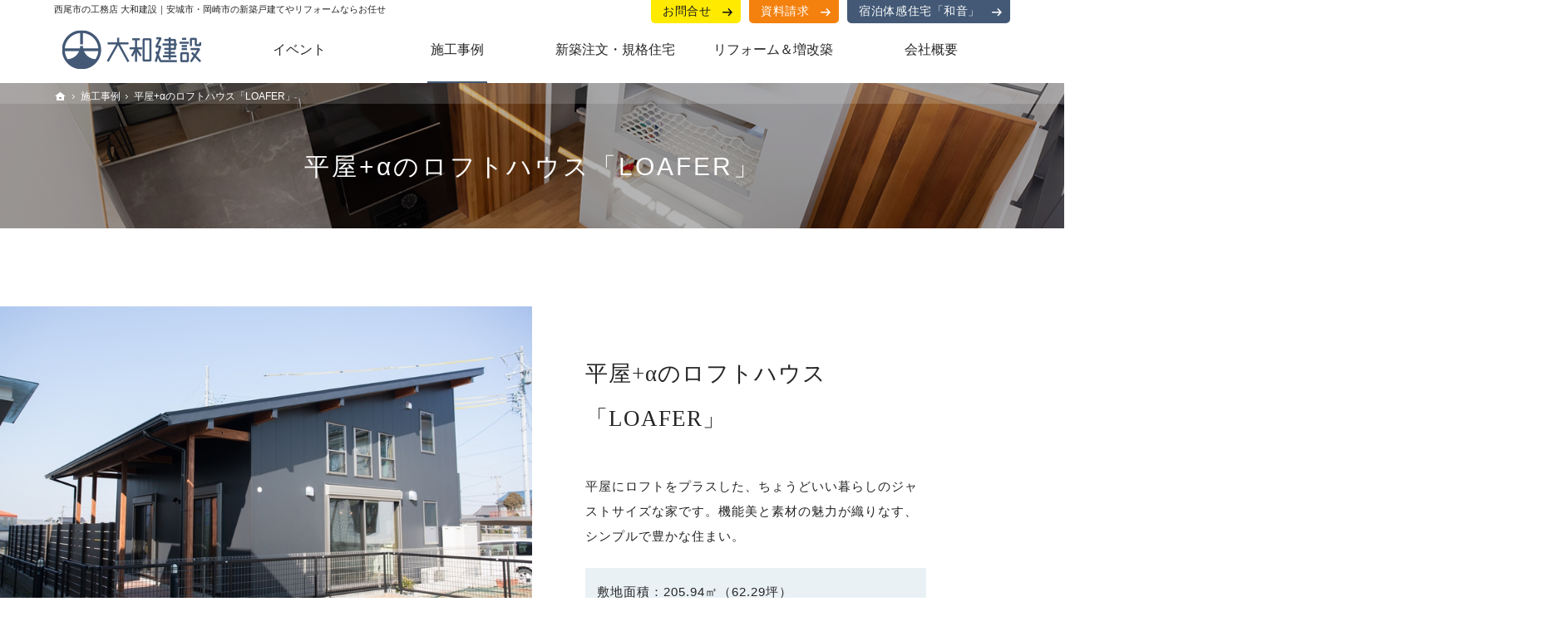

--- FILE ---
content_type: text/html
request_url: https://www.daiwa-const.com/works/post.html
body_size: 21546
content:
<!DOCTYPE html><html lang="ja" id="n"><head><meta charset="UTF-8" />
<title>平屋+αのロフトハウス「LOAFER」：施工事例｜西尾市の工務店 大和建設｜安城市・岡崎市や西三河エリアの新築戸建てやリフォーム実績豊富</title>
<meta name="description" content="平屋+αのロフトハウス「LOAFER」：施工事例&laquo;私どもは、お客様のご要望をお伺いして土地の状況を把握しながら、オーダーメイドの家づくりをおこなっております。大手ハウスメーカーで扱えない材料・素材でも、目が行き届く地域に根ざした当社だからこそしっかりした管理のもと施工をすることが可能です。また、快適な暮らしを実現するために標準仕様にもこだわっていますので、まずは一度、お気軽にご希望をお聞かせください。無理な営業は一切ございませんので安心してお問合せください。" />
<meta name="keywords" content="西尾市,安城市,岡崎市,工務店,新築,戸建て,リフォーム" />
<meta name="format-detection" content="telephone=no" /><meta name="viewport" content="width=device-width,initial-scale=1" />
<link rel="stylesheet" href="https://www.daiwa-const.com/style.css" /><link rel="stylesheet" href="https://www.daiwa-const.com/print.css" media="print" />
<link rel="prev" href="https://www.daiwa-const.com/works/bino1.html" title="開放的なリビングの家「WAVE」" />
<link rel="next" href="https://www.daiwa-const.com/news/20220915.html" title="テレビ収録を行いました。" />
<meta property="og:type" content="article" />
<meta property="og:title" content="平屋+αのロフトハウス「LOAFER」：施工事例" />
<meta property="og:description" content="平屋+αのロフトハウス「LOAFER」：施工事例&laquo;私どもは、お客様のご要望をお伺いして土地の状況を把握しながら、オーダーメイドの家づくりをおこなっております。大手ハウスメーカーで扱えない材料・素材でも、目が行き届く地域に根ざした当社だからこそしっかりした管理のもと施工をすることが可能です。また、快適な暮らしを実現するために標準仕様にもこだわっていますので、まずは一度、お気軽にご希望をお聞かせください。無理な営業は一切ございませんので安心してお問合せください。" />
<meta property="og:url" content="https://www.daiwa-const.com/works/post.html" />
<meta property="og:image" content="https://www.daiwa-const.com/shigenoLOAFER.jpg" />
<meta property="og:locale" content="ja_JP" />
<meta property="og:site_name" content="株式会社 大和建設" />
<meta name="twitter:card" content="summary_large_image" />
<script src="https://www.daiwa-const.com/js/jquery.js"></script><script src="https://www.daiwa-const.com/js/fancybox.js"></script>
<link rel="stylesheet" href="https://www.daiwa-const.com/js/fancybox.css" media="screen" />
<script src="https://www.daiwa-const.com/js/shared.js"></script><!-- Google tag (gtag.js) -->
<script async src="https://www.googletagmanager.com/gtag/js?id=G-60WVZ2CPG8"></script>
<script>
  window.dataLayer = window.dataLayer || [];
  function gtag(){dataLayer.push(arguments);}
  gtag('js', new Date());

  gtag('config', 'G-60WVZ2CPG8');
</script>

<script type="text/javascript">
    (function(c,l,a,r,i,t,y){
        c[a]=c[a]||function(){(c[a].q=c[a].q||[]).push(arguments)};
        t=l.createElement(r);t.async=1;t.src="https://www.clarity.ms/tag/"+i;
        y=l.getElementsByTagName(r)[0];y.parentNode.insertBefore(t,y);
    })(window, document, "clarity", "script", "rrj1x854we");
</script>

<!-- Meta Pixel Code -->
<script>
!function(f,b,e,v,n,t,s)
{if(f.fbq)return;n=f.fbq=function(){n.callMethod?
n.callMethod.apply(n,arguments):n.queue.push(arguments)};
if(!f._fbq)f._fbq=n;n.push=n;n.loaded=!0;n.version='2.0';
n.queue=[];t=b.createElement(e);t.async=!0;
t.src=v;s=b.getElementsByTagName(e)[0];
s.parentNode.insertBefore(t,s)}(window, document,'script',
'https://connect.facebook.net/en_US/fbevents.js');
fbq('init', '1298565304914030');
fbq('track', 'PageView');
</script>
<noscript><img height="1" width="1" style="display:none"
src="https://www.facebook.com/tr?id=1298565304914030&ev=PageView&noscript=1"
/></noscript>
<!-- End Meta Pixel Code -->
 <script type="text/javascript">
    (function(c,l,a,r,i,t,y){
        c[a]=c[a]||function(){(c[a].q=c[a].q||[]).push(arguments)};
        t=l.createElement(r);t.async=1;t.src="https://www.clarity.ms/tag/"+i;
        y=l.getElementsByTagName(r)[0];y.parentNode.insertBefore(t,y);
    })(window, document, "clarity", "script", "rrj1x854we");
</script></head>
<body id="e-post" class="p-entry p-works column1">
<div id="top"><header id="header">
<h1>平屋+αのロフトハウス「LOAFER」
</h1>
<p>理想の住宅を建てるお手伝い。西尾市・安城市・岡崎市の新築戸建てやリフォームのことなら当社へ。</p>
<h2><a href="https://www.daiwa-const.com/" rel="home">西尾市の工務店 大和建設｜安城市・岡崎市の新築戸建てやリフォームならお任せ</a></h2>
<p><a href="https://www.daiwa-const.com/" rel="home"><img src="https://www.daiwa-const.com/logo.png" alt="株式会社 大和建設 | 西尾市・安城市・岡崎市の新築戸建てやリフォームを手がける工務店" /></a></p>
</header></div>
<main id="main">
<article id="a-post" class="inwide wide">
<h3 class="nt">平屋+αのロフトハウス「LOAFER」</h3>
<div class="content">
<div class="boxwrap3 flex-reverse">
<div class="box-img3"><img src="/works19-01.jpg" alt="平屋+αのロフトハウス「LOAFER」" /></div>
<div class="box-txt3">
<div class="w80">
<p class="fs-5 ff-ym">平屋+αのロフトハウス「LOAFER」</p>
<p class="t-l">平屋にロフトをプラスした、ちょうどいい暮らしのジャストサイズな家です。機能美と素材の魅力が織りなす、シンプルで豊かな住まい。</p>
<div class="linebox"><p class="no">敷地面積：205.94&#13217;（62.29坪）<br>
<!--延床面積：&#13217;（坪）<br>
間取り：--></p></div>
</div></div></div>

<div class="wrap">
<div class="boxwrap flex-fs mt80">
<div class="box-img kasane"><div class="item"><img src="/works19-02.jpg" alt="平屋+αのロフトハウス「LOAFER」" /></div>
<div class="item"><img src="/works19-03.jpg" alt="平屋+αのロフトハウス「LOAFER」" /></div>
</div>
<div class="box-txt as-c"><p class="fs-5 ff-ym linebox4">外観</p>
<p>黒い外壁に赤みのある木材をアクセントとして効かせ、シンプルながらも印象的な佇まいに仕上げました。</p>
<p>無駄のない設計と自然素材が調和する、心地よさと美しさを両立しています。</p>
</div></div>

<div class="boxwrap flex-fs mt80">
<div class="box-img kasane"><div class="item"><img src="/works19-14.jpg" alt="平屋+αのロフトハウス「LOAFER」" /></div>
<div class="item"><img src="/works19-22.jpg" alt="平屋+αのロフトハウス「LOAFER」" /></div>
</div>
<div class="box-txt as-c"><p class="fs-5 ff-ym linebox4">ダイニング</p>
<p>ダイニングには、空間の主役になる照明を選びました。</p>
<p>遊び心をプラスしたロフトには、鮮やかなカラークロスを採用。</p>
<p>空間のアクセントとして、さりげない個性を演出しています。</p>
</div></div>
</div>

<div class="haikei"><div class="wrap">
<ul class="typebox2-5 trimming mt40">
<li><a href="/works19-02.jpg" class="fancybox" data-fancybox-group="group"><img src="/works19-02.jpg" alt="***********"></a></li>
<li><a href="/works19-03.jpg" class="fancybox" data-fancybox-group="group"><img src="/works19-03.jpg" alt="***********"></a></li>
<li><a href="/works19-04.jpg" class="fancybox" data-fancybox-group="group"><img src="/works19-04.jpg" alt="***********"></a></li>
<li><a href="/works19-05.jpg" class="fancybox" data-fancybox-group="group"><img src="/works19-05.jpg" alt="***********"></a></li>
<li><a href="/works19-06.jpg" class="fancybox" data-fancybox-group="group"><img src="/works19-06.jpg" alt="***********"></a></li>
<li><a href="/works19-07.jpg" class="fancybox" data-fancybox-group="group"><img src="/works19-07.jpg" alt="***********"></a></li>
<li><a href="/works19-08.jpg" class="fancybox" data-fancybox-group="group"><img src="/works19-08.jpg" alt="***********"></a></li>
<li><a href="/works19-09.jpg" class="fancybox" data-fancybox-group="group"><img src="/works19-09.jpg" alt="***********"></a></li>
<li><a href="/works19-10.jpg" class="fancybox" data-fancybox-group="group"><img src="/works19-10.jpg" alt="***********"></a></li>
<li><a href="/works19-11.jpg" class="fancybox" data-fancybox-group="group"><img src="/works19-11.jpg" alt="***********"></a></li>
<li><a href="/works19-12.jpg" class="fancybox" data-fancybox-group="group"><img src="/works19-12.jpg" alt="***********"></a></li>
<li><a href="/works19-13.jpg" class="fancybox" data-fancybox-group="group"><img src="/works19-13.jpg" alt="***********"></a></li>
<li><a href="/works19-14.jpg" class="fancybox" data-fancybox-group="group"><img src="/works19-14.jpg" alt="***********"></a></li>
<li><a href="/works19-15.jpg" class="fancybox" data-fancybox-group="group"><img src="/works19-15.jpg" alt="***********"></a></li>
<li><a href="/works19-16.jpg" class="fancybox" data-fancybox-group="group"><img src="/works19-16.jpg" alt="***********"></a></li>
<li><a href="/works19-17.jpg" class="fancybox" data-fancybox-group="group"><img src="/works19-17.jpg" alt="***********"></a></li>
<li><a href="/works19-18.jpg" class="fancybox" data-fancybox-group="group"><img src="/works19-18.jpg" alt="***********"></a></li>
<li><a href="/works19-19.jpg" class="fancybox" data-fancybox-group="group"><img src="/works19-19.jpg" alt="***********"></a></li>
<li><a href="/works19-20.jpg" class="fancybox" data-fancybox-group="group"><img src="/works19-20.jpg" alt="***********"></a></li>
<li><a href="/works19-21.jpg" class="fancybox" data-fancybox-group="group"><img src="/works19-21.jpg" alt="***********"></a></li>
<li><a href="/works19-22.jpg" class="fancybox" data-fancybox-group="group"><img src="/works19-22.jpg" alt="***********"></a></li>
<li><a href="/works19-23.jpg" class="fancybox" data-fancybox-group="group"><img src="/works19-23.jpg" alt="***********"></a></li>
<li><a href="/works19-24.jpg" class="fancybox" data-fancybox-group="group"><img src="/works19-24.jpg" alt="***********"></a></li>
<li><a href="/works19-25.jpg" class="fancybox" data-fancybox-group="group"><img src="/works19-25.jpg" alt="***********"></a></li>
<li><a href="/works19-26.jpg" class="fancybox" data-fancybox-group="group"><img src="/works19-26.jpg" alt="***********"></a></li>
<li><a href="/works19-27.jpg" class="fancybox" data-fancybox-group="group"><img src="/works19-27.jpg" alt="***********"></a></li>
<li><a href="/works19-28.jpg" class="fancybox" data-fancybox-group="group"><img src="/works19-28.jpg" alt="***********"></a></li>
<li><a href="/works19-29.jpg" class="fancybox" data-fancybox-group="group"><img src="/works19-29.jpg" alt="***********"></a></li>
<li><a href="/works19-30.jpg" class="fancybox" data-fancybox-group="group"><img src="/works19-30.jpg" alt="***********"></a></li>
<li><a href="/works19-31.jpg" class="fancybox" data-fancybox-group="group"><img src="/works19-31.jpg" alt="***********"></a></li>
<li><a href="/works19-32.jpg" class="fancybox" data-fancybox-group="group"><img src="/works19-32.jpg" alt="***********"></a></li>
<li><a href="/works19-33.jpg" class="fancybox" data-fancybox-group="group"><img src="/works19-33.jpg" alt="***********"></a></li>
<li><a href="/works19-34.jpg" class="fancybox" data-fancybox-group="group"><img src="/works19-34.jpg" alt="***********"></a></li>
</ul></div></div>

<div class="wrap"><p class="t-c mt40"><a href="/works/" class="a-btn">施工事例一覧に戻る</a></p></div>
</div>
</article>
</main><div id="mbtn"><a href="#menu">メニュー</a></div><aside id="side">
<div id="snav">
<dl><dt>お問合せ・来店予約</dt><dd>
<address id="tel"><a href="tel:0563598255"><img src="/images/tel.png" alt="tel" />0563-59-8255</a></address><aside>（受付時間 8:00～17:00）</aside>
<p><a href="/contact-ssl/" class="a-btn">お問合せ<span>フォーム</span></a></p>

<a href="/lineup/schs/waon.html" class="a-btn4">宿泊体感住宅「和音」</a>
</dd></dl>
</div>
<nav id="menu">
<ul>
<li><a href="https://www.daiwa-const.com/" rel="home">ホーム</a></li>
<li><a href="https://www.daiwa-const.com/event/">イベント</a>
<ul>
<li><a href="https://www.daiwa-const.com/event/soudan/">相談会</a></li>
<li><a href="https://www.daiwa-const.com/event/tour/">見学会</a></li>
</ul>
</li>
<li><a href="https://www.daiwa-const.com/works/" class="on">施工事例</a></li>
</ul><ul>
<li><a href="https://www.daiwa-const.com/lineup/">新築注文・規格住宅</a>
<ul>
<li><a href="https://www.daiwa-const.com/lineup/schs/">ソーラーサーキットのお家</a></li>
<li><a href="https://www.daiwa-const.com/lineup/sikinoyakata/">四季の館</a></li>
<li><a href="https://www.daiwa-const.com/lineup/bino/">BinO</a></li>
<li><a href="https://www.daiwa-const.com/lineup/dayfield/">DAYFIELD</a></li>
</ul>
</li>
<li><a href="https://www.daiwa-const.com/reform/">リフォーム＆増改築</a></li>
<li><a href="https://www.daiwa-const.com/okazaki/">岡崎市の規格住宅と注文住宅の情報まとめ</a></li>
<li><a href="https://www.daiwa-const.com/nishio/">西尾市の注文住宅ガイド｜建築実例・土地選び・補助金情報も</a></li>
<li><a href="https://www.daiwa-const.com/anjo/">【工務店直伝！】安城市で注文住宅を建てる前に知っておきたい、安城市の魅力</a></li>
</ul><ul>
<li><a href="https://www.daiwa-const.com/flow/">家づくりの流れ</a></li>
<li><a href="https://www.daiwa-const.com/maintenance/">保証・メンテナンス</a></li>
<li><a href="https://www.daiwa-const.com/voice/">お客様の声</a></li>
<li><a href="https://www.daiwa-const.com/message/">社長あいさつ</a></li>
<li><a href="https://www.daiwa-const.com/company/">会社概要</a></li>
<li><a href="https://www.daiwa-const.com/staff/">スタッフ紹介</a></li>
</ul><ul>
<li><a href="https://www.daiwa-const.com/event-ssl/">イベント申込み</a></li>
<li><a href="https://www.daiwa-const.com/request-ssl/">資料請求</a></li>
<li><a href="https://www.daiwa-const.com/contact-ssl/">お問合せ・ご相談</a></li>
<li><a href="https://www.daiwa-const.com/news/">お知らせ</a></li>
<li><a href="https://www.daiwa-const.com/recruit/">採用情報</a></li>
<li><a href="https://www.daiwa-const.com/privacy/">個人情報の取り扱い</a></li>
<li><a href="https://www.daiwa-const.com/archives.html">サイトマップ</a></li>
</ul>
</nav>
</aside>
<div id="nav">
<div id="hnav"><ul><li><a href="/contact-ssl/" class="a-btn3">お問合せ</a></li><li><a href="/request-ssl/" class="a-btn2">資料請求</a></li><li><a href="/lineup/schs/waon.html" class="a-btn4">宿泊体感住宅「和音」</a></li></ul></div>
<nav id="global"><ul itemscope itemtype="http://www.schema.org/SiteNavigationElement">
<li><a href="https://www.daiwa-const.com/" rel="home"><span>Home</span></a></li>
<li itemprop="name"><a itemprop="url" href="https://www.daiwa-const.com/event/"><span>イベント</span></a></li>
<li itemprop="name"><a itemprop="url" href="https://www.daiwa-const.com/works/" class="on"><span>施工事例</span></a></li>
<li itemprop="name"><a itemprop="url" href="https://www.daiwa-const.com/lineup/"><span>新築注文・規格住宅</span></a><ul>
<li><a href="https://www.daiwa-const.com/lineup/schs/">ソーラーサーキットのお家</a></li>
<li><a href="https://www.daiwa-const.com/lineup/sikinoyakata/">四季の館</a></li>
<li><a href="https://www.daiwa-const.com/lineup/bino/">BinO</a></li>
<li><a href="https://www.daiwa-const.com/lineup/dayfield/">DAYFIELD</a></li>
</ul></li>
<li itemprop="name"><a itemprop="url" href="https://www.daiwa-const.com/reform/"><span>リフォーム＆増改築</span></a></li>
<li itemprop="name"><a itemprop="url" href="https://www.daiwa-const.com/company/"><span>会社概要</span></a></li>
</ul></nav>
<nav id="topicpath">
<ol><li><a href="https://www.daiwa-const.com/" rel="home"><span>トップ</span></a></li><li><a href="https://www.daiwa-const.com/works/"><span>施工事例</span></a></li><li><span>平屋+αのロフトハウス「LOAFER」</span></li></ol>
</nav>
</div>
<div id="info"><footer id="footer">
<div id="contact" class="np" title="Contact">
<dl><dt>お電話でのお問合せ・来店予約</dt><dd><a href="tel:0563598255"><address>0563-59-8255</address><aside>（受付時間 8:00～17:00）</aside></a></dd></dl>
<ul><li>
<dl><dt>資料請求のお申込み</dt><dd>
<p>お気軽に<span>お問合せください。</span></p>
<p><a href="/request-ssl/" class="a-btn-w">お申込み<span>フォーム</span></a></p>
</dd></dl>
</li><li>
<dl><dt>メールにてお問合せ</dt><dd>
<p>ご不明点など<span>お気軽に<span>ご相談ください。</span></span></p>
<p><a href="/contact-ssl/" class="a-btn-w">お問合せ<span>フォーム</span></a></p>
</dd></dl>
</li></ul>
</div>
<div id="fmenu"><nav>
<ul>
<li><a href="https://www.daiwa-const.com/" rel="home">ホーム</a></li>
<li><a href="https://www.daiwa-const.com/event/">イベント</a>
<ul>
<li><a href="https://www.daiwa-const.com/event/soudan/">相談会</a></li>
<li><a href="https://www.daiwa-const.com/event/tour/">見学会</a></li>
</ul>
</li>
<li><a href="https://www.daiwa-const.com/works/" class="on">施工事例</a></li>
</ul><ul>
<li><a href="https://www.daiwa-const.com/lineup/">新築注文・規格住宅</a>
<ul>
<li><a href="https://www.daiwa-const.com/lineup/schs/">ソーラーサーキットのお家</a></li>
<li><a href="https://www.daiwa-const.com/lineup/sikinoyakata/">四季の館</a></li>
<li><a href="https://www.daiwa-const.com/lineup/bino/">BinO</a></li>
<li><a href="https://www.daiwa-const.com/lineup/dayfield/">DAYFIELD</a></li>
</ul>
</li>
<li><a href="https://www.daiwa-const.com/reform/">リフォーム＆増改築</a></li>
<li><a href="https://www.daiwa-const.com/okazaki/">岡崎市の規格住宅と注文住宅の情報まとめ</a></li>
<li><a href="https://www.daiwa-const.com/nishio/">西尾市の注文住宅ガイド｜建築実例・土地選び・補助金情報も</a></li>
<li><a href="https://www.daiwa-const.com/anjo/">【工務店直伝！】安城市で注文住宅を建てる前に知っておきたい、安城市の魅力</a></li>
</ul><ul>
<li><a href="https://www.daiwa-const.com/flow/">家づくりの流れ</a></li>
<li><a href="https://www.daiwa-const.com/maintenance/">保証・メンテナンス</a></li>
<li><a href="https://www.daiwa-const.com/voice/">お客様の声</a></li>
<li><a href="https://www.daiwa-const.com/message/">社長あいさつ</a></li>
<li><a href="https://www.daiwa-const.com/company/">会社概要</a></li>
<li><a href="https://www.daiwa-const.com/staff/">スタッフ紹介</a></li>
</ul><ul>
<li><a href="https://www.daiwa-const.com/event-ssl/">イベント申込み</a></li>
<li><a href="https://www.daiwa-const.com/request-ssl/">資料請求</a></li>
<li><a href="https://www.daiwa-const.com/contact-ssl/">お問合せ・ご相談</a></li>
<li><a href="https://www.daiwa-const.com/news/">お知らせ</a></li>
<li><a href="https://www.daiwa-const.com/recruit/">採用情報</a></li>
<li><a href="https://www.daiwa-const.com/privacy/">個人情報の取り扱い</a></li>
<li><a href="https://www.daiwa-const.com/archives.html">サイトマップ</a></li>
</ul>
</nav></div>
<p id="copyright"><small>&copy; 2022-2026 株式会社 大和建設</small></p>
<a href="https://www.daiwa-const.com/" rel="home"><img src="https://www.daiwa-const.com/logo.png" alt="西尾市の工務店 大和建設｜安城市・岡崎市や西三河エリアの新築戸建てやリフォーム実績豊富にお任せください。" /></a>
<h3>マイホームを建てるお手伝い。<a href="https://www.daiwa-const.com/" rel="home">西尾市の工務店 大和建設｜安城市・岡崎市や西三河エリアの新築戸建てやリフォーム実績豊富</a>にお任せください。</h3>
</footer></div>
<nav id="pnav" class="on"><ul><li id="ppl"><a href="/contact-ssl/">お問合せ</a></li><li><a href="/request-ssl/">資料請求</a></li><li id="up"><a href="#top">PageTop</a></li></ul></nav>
<nav id="rnav" class="on"><ul><li><a href="/contact-ssl/" class="a-btn3">お問合せ</a></li><li><a href="/request-ssl/" class="a-btn2">資料請求</a></li><li><a href="/lineup/schs/waon.html" class="a-btn4">宿泊体感住宅「和音」</a></li></ul></nav>
<script type="application/ld+json">{"@context":"http://schema.org","@graph":[{"@type":"Organization","name":"株式会社 大和建設","url":"https://www.daiwa-const.com/","logo":"https://www.daiwa-const.com/logo.png"},{"@type":"WebSite","url":"https://www.daiwa-const.com/","name":"株式会社 大和建設"},{"@type":"BreadcrumbList","itemListElement":[{"@type":"ListItem","position":1,"item":{"@id":"https://www.daiwa-const.com/","name":"株式会社 大和建設"}},{"@type":"ListItem","position":2,"item":{"@id":"https://www.daiwa-const.com/works/","name":"施工事例"}}]}]}</script>

</body>
</html>

--- FILE ---
content_type: text/css
request_url: https://www.daiwa-const.com/style.css
body_size: 20668
content:
@charset "utf-8";
@import url(css/basic.css);
@import url(css/tps/shared2.css);
[class*="a-btn"]{border-radius:5px;max-width: 17em;}
.a-btn{background:#111 url("images/design/arrow_y.png") right center no-repeat;color:#fff;background-size:2em auto;}
.a-btn:hover{background:#323232 url("images/design/arrow_y.png") right center no-repeat;background-size:2em auto;}
.a-btn2,#rnav .a-btn2{background-color:#f4810e;border:none;}
.a-btn2:hover,#rnav .a-btn2:hover{background-color:#ff8c1a;}
.a-btn3,#rnav .a-btn3{background-color:#ffea00;background-image:url("images/design/arrow.png");color:#1e1e1e;border:none;}
.a-btn3:hover,#rnav .a-btn3:hover{background-color:#fff25d;background-image:url("images/design/arrow.png");color:#1e1e1e;}
.a-btn4,#rnav .a-btn4{background-color:#435976;border:none;color:#fff;background-image:url("images/design/arrow_w.png");}
.customlist a:hover::after{background-color:#dc5b5b;border-color:#dc5b5b;}
h3,.h3{background:#f7f7f7;border:none;padding-left:30px;}h3.nt{background:none;}
h3::after,.h3::after{content:"";position:absolute;left:0;top:50%;width:20px;height:4px;border-left:20px solid #ffea00;margin-top:-2px;}
h4, .h4{background:#435876;border:none;box-shadow:none;}
#top{background-size:cover;}
#show::before{content:"";background:rgba(20,17,26,.15);z-index:1;width:100%;position:absolute;height:100%;left:0;}
#index section h3::before{letter-spacing:.1em;background:none;}
#show:not(.carousel)>h3::after,#whatsnew section article h3::after{content:none;}
#works h3::before,#event h3::before,#whatsnew section>h3::before{color:#111;padding:0.4em 0 0.8em;}
#works h3::after, #event h3::after, #whatsnew section>h3::after{content:"";position:absolute;bottom:5.8rem;width:50px;height:3px;background:#ffea00;left:50%;-webkit-transform:translateX(-50%);transform:translateX(-50%);top:auto;}
#show:not(.carousel)>h3,#works h3,#event h3,#whatsnew section h3{background:none;}
#whatsnew section>h3::after{bottom:3.5rem;}
#event{padding-bottom:0;}
#works{padding:0 0 80px 0;}
#works a{text-decoration:none;font-weight:bold;line-height:1.5;}#works a:hover{opacity:.8;}
#works a .ttl{margin-top:.5em;/*display:flex;*/flex-wrap:nowrap;justify-content:center;align-items:center;}
#works a .ttl span{display:inline-block;vertical-align:middle;padding:.25em;}
#works a .ttl span:nth-child(2){display:block;text-wrap:auto;}
#works a .ttl span[class|="tag"]{font-weight:normal;font-size:.75em;color:#252525;background:#eaf1f5;min-width:5em;text-align:center;}
#fmenu{background-color:#f7f7f7;}
#fmenu a{color:#111;}#fmenu li li::after{background-color:#111;}
#index .list-item{max-width:1170px;margin:0 auto;}
#index .list-item li{margin-bottom:100px;position:relative;}
#index .list-txt{background:none;}
#index .list-item li::after{content:"";width:200%;position:absolute;height:80%;background:linear-gradient(60deg,#f8f8f8, #f8f8f8 60%,#fff 60%);bottom:-20px;z-index:-1;left:-50%;}
#index .list-item li:nth-child(even)::after{background:linear-gradient(-60deg,#f8f8f8, #f8f8f8 60%,#fff 60%);}
.list-title img{max-width:70%;width:300px;}
#pnav a[href^=tel]{background-color:#dc5b5b;}
#pnav #ppl a{background-color:#ffea00;}
#pnav a[href*="request"]{background-color:#ff8c1a;}
#pnav li+li::before{border:none;}
mark,.mark{box-shadow:0 -1em 0 #ffea00 inset;}
[class*="linebox"],.list-btn a{background:#eaf1f5;border:none;}
a.marker::after,a .marker::after{border-left:none;border-color:#ffea00;}
.linebox2{border-color:#ddd;padding:0;background-color:#fff;border-radius:5px;}
.linebox2 dt,.linebox2 dd{padding:1.5em 1em;}.linebox2 dt{background-image:linear-gradient(-45deg, #1A1A1A 25%, #272727 25%, #272727 50%, #1A1A1A 50%, #1A1A1A 75%, #272727 75%);color:#fff;background-size:30px 30px;}
.linebox2 dd::before{content:none;}
.linebox3{background: #fff;border: 9px solid #f5f5f5;}
.linebox4{background:none;border-top:none;border-left:none;border-right:none;border-bottom:solid 1px #435976;}
[class*="typebox"]>li{margin-bottom:20px;}
.a-card .photo{max-height:100%;}
.column1 #main{padding:0;}
.column1 #main>*,.column1 #main>.wide>*{max-width:1100px;margin-left:auto;margin-right:auto;}
.column1 #main>*{padding-left:10px;padding-right:10px;max-width:1120px;}
.column1 #main>.wide{max-width:100%;}
.column1 #main>.wide,.column1 #main>.inwide,.column1 #main>.inwide>*{max-width:100%;padding:0;}
.wrap{margin:0 auto;overflow:hidden;position:relative;text-align:left;width:100%;padding:0 15px;max-width:1120px;}
.bgc{background-color:#f5f5f5;}
.haikei{padding:20px;background:#f7f5f6;}
.haikei2{padding:20px;background:#fff;}
.haikei3{padding:20px;background:#eaf1f5;/*color:#fff;*/}
.haikei4{padding:20px 0 0 0;background:#f8f8f8;}
.list-img{position:relative;}
.into p{position:absolute;top:0;left:0;padding:5px 20px;background:#dc5b5b;color:#fff;}
.list-img{width:100%;}
.list-img img{width:100%;height:100%;}
.list-txt{background:#fff;box-sizing:border-box;padding:15px 20px 17px;color:#252525;flex-direction:column;}
.list-title{text-align:center;font-size:1.8rem;margin-bottom:0.8rem;}
.boxwrap{padding-top:30px;}
.box-img{margin:0 auto;text-align:center;width:80%;}
.box-img img{width:100%;margin:0;height:100%;object-fit:cover;font-family:'object-fit:cover;'; }
.box-txt{padding:30px 5%;}
.box-txt .h3{border-bottom:1px solid;padding:0 0 1em;text-align:center;}
.box-txt [lang="en"]{text-transform:uppercase;color:#083a71;}
.timeline>li{position:relative;padding-left:3em;overflow:hidden;margin:0;}
.timeline>li::after{content:"";border:none;border-left:2px solid #435976;z-index:-1;height:100%;left:1.5em;top:0;position:absolute;}
.timeline>li+li{padding-top:1.5em;}
.timeline>li::before {position:absolute;content:"";display:block;background-color:#435976;border-radius:5px;width:10px;height:10px;top:0;left:1.2em;margin-top:8px;}
.timeline>li+li::before{top:1.5em;}
.timeline>li .title{color:#435976;font-size:1.2em;}
.fd-e{text-emphasis:dot #df0a07;-webkit-text-emphasis:dot #df0a07;}
.bg-img{background:url(http://dc1.miracle-dc.com/www.daiwa-const.com/images/bino02-01.jpg) no-repeat center/cover;height:100%;color:#fff;text-align:center;padding:7rem 0;}
.now100 select{max-width:100px;}
.now100 .select{max-width:100px;margin-left:10px;margin-right:10px;}
#event ul+p{margin-bottom:10px;}
#event [class*="customlist"] .tag{position:absolute;left:0;top:0;z-index:2;margin:0;line-height:0;padding:0;}
[class*="customlist"] .taglist{margin-top:-10px;}
.tag{background:none;}
.tag>li>span,.tag>li>a,.taglist>li{display:inline-block;position:relative;line-height:1.25;padding:.25em .8em;text-align:center;}
.tag [class|="tag"]::after{content:"";position:absolute;left:0;top:0;width:100%;height:100%;z-index:-1;}
.taglist{margin-bottom:0;overflow:hidden;text-align:left;}
.taglist>li{margin:0 .5em .5em 0;font-size:12px;font-size:.75rem;}
.tag .tag-event::after{background-color:#a19e9e;}
.tag .tag-eventnow{background-color:#dc4444;}
.tag .tag-eventend{background-color:#3b3b3b;}
.tag .tag-eventold{background-color:#9a9a9a;}
.p-works .photo{background:none;}
.p-works .photo img{transform:none;left:auto;top:auto;position:inherit;height:100%;min-width:auto;}
#paging{width:100%;position:absolute;bottom:0;left:0;z-index:3;margin:0;padding:0;top: auto;}
#paging li{width: 10px;height: 10px;border-radius: 10px;margin: 10px;background-color: #f8f8f8;cursor: pointer;}
#paging li.active{background-color:#111;color:#fff;}
.bubble{position: relative;display:block;text-align:center;color:#fff;padding:.5em 2em;background-color:#435876;border-radius:5px;font-size:1.2em;margin:0 auto -1em;z-index:3;}
.bubble:before{content:"";position:absolute;display:block;z-index:1;border-style:solid;border-color:#435876 transparent;border-width:10px 10px 0 10px;bottom:-10px;left:50%;margin-left:-10px;}
.p-works .list-btn{font-size:.8em;}
.list-type-number.flow2>li{padding:.5em 0 3em 3.5em;}
.list-type-number.flow2>li::after{position:absolute;left:0;top:0;}
.list-type-number.flow2>li:not(:last-child)::after{content:"";border-left:6px solid #e8e8e8;z-index:-1;height:100%;left:1.6em;}
.list-type-number.flow2>li::before{content:counter(olcount,decimal-leading-zero);background:#272727;color:#fff;border:5px solid #272727;border-radius:50%;font-size:18px;width:2.8em;line-height:1;text-align:center;height:2.8em;padding:.62em 0;}
.flex-col li{display:flex;flex-direction:column;}
.flex-col li img{margin-top:auto;}
[class*="typebox"].flow2>li{margin-bottom:0;}
#snav a{padding:1.188em 2em}
.reform{border: 2px solid #272727;;padding: 20px;display:block;flex-wrap: wrap;justify-content: space-between;}
.reform p{display: flex;-webkit-box-align: center;align-items: center;padding: 20px 0;position: relative;margin-bottom:0;width: 100%;border-top: 1px solid #272727;}
.reform p:nth-of-type(1){border-top:none;}
.reform .ico{text-align: center;display: block;width:35%;padding: 0 10%;}
.step>li{position:relative;}
.step>li:not(:last-child){margin-bottom:40px;}
.step>li dl{width:100%;padding:20px 30px;display:flex;align-items:center;border: 1px solid #435976;position:relative;background: #f5f5f5;flex-direction:column;}
.step>li dl dt{font-size:16px;font-weight:600;color:#797777;flex-basis:20%;text-align:center;margin:15px 1vw 15px 0;}
.step>li dl dd{display:flex;align-items:center;flex-direction:column;text-align:left;width:100%;}
.step>li dl dd img{width:120px;height:120px;border-radius:50%;object-fit:cover;margin:0 0 15px 0;}
.step>li:not(:first-child)::before{content:"";height:60px;display:block;border-left:4px dotted #e5e5e5;position:absolute;top:-40px;left:49%;z-index:10;}
.waku{background: #435976;border-radius:8px;padding:3px 20px;color: #fff;}
dl[class*="faq"]>dt{padding-left:3em;position:relative;}
dl[class*="faq"]>dt::before{content:"Q.";position:absolute;top:-.1em;right:auto;left:.5em;font-size:2em;color:#009ae1;line-height:1;}
dl.faq2+.faq2{border-top:1px solid #ccc;padding-top:2em;}
dl.faq2>dt,dl.faq2>dd{padding-left:3em;}
dl.faq2>dt{font-weight: bold;margin-bottom:1.5em;}
dl.faq2>dt::before,dl.faq2>dd::before{font-size:1.5em;content: "Q";left:0;width:1.5em;height:1.5em;line-height:1.5;text-align:center;background:#909090;color:#fff;}
dl.faq2>dd{position:relative;}
dl.faq2>dd::before{content:"A";left:0;background:#435976;display:inline-block;position:absolute;}
.a-btn5, #rnav .a-btn5{background-color:#b91c24;}

/*boxwrap2*/
.boxwrap2{padding-top:30px;}
.boxwrap2:not(:first-of-type){margin-top:24px;}
.boxwrap2::after{content:"";position:absolute;top:50%;-webkit-transform:translate(0,-50%);transform:translate(0,-50%);width:100%;height:100%;max-height:800px;background-color:#fff;}
.box-img2{margin:0 auto;text-align:center;width:80%;z-index:2;}
.box-img2 img{width:100%;margin:0;height:100%;object-fit:cover;}
.box-txt2{padding:30px 5%;z-index:1;}

/*boxwrap3*/
.boxwrap3{padding-top:30px;}
.boxwrap3:not(:first-of-type){margin-top:24px;}
.boxwrap3::after{content:"";position:absolute;top:50%;-webkit-transform:translate(0,-50%);transform:translate(0,-50%);width:100%;height:100%;max-height:800px;z-index:-1;background-color:#fff;}
.box-img3{margin:0 auto;text-align:center;width:80%;}
.box-img3 img{width:100%;margin:0;height:100%;object-fit:cover;}
.box-txt3{padding:30px 5%;}

.unit .square{width: 90%;margin:0;height: 15em;object-fit:cover;font-family:'object-fit:cover;';}
.unit<li{padding:3em 0;width:100%;border-top:1px solid #ccc;}
.unit<li<div:nth-child(odd){text-align:center;padding:0 0 1em;}
.lang-en{padding:0.5em 2px;display:block;color:#38a1d2;font-size: 19px;font-family: "Roboto Condensed", sans-serif, sans-serif;font-weight: 600;text-transform:uppercase;letter-spacing:.1em;}
.unit<li<div:nth-child(even){width: 90%;margin:auto;}
.unit<li:first-child {border-top:none;}
.unit .fs-5{font-size: 1.5em;display:block;}

.fc-navy2{color:#435976;}
.scroll{overflow:auto;white-space:nowrap;}

.int-ttl{display:block;margin-bottom:1.5em;position:relative;color:#435976;}
.int-ttl::before {content:attr(title);display:block;position:absolute;left:0;top:-0.3em;font-size:7em;color:rgb(137 155 179 / 13%);line-height:1;font-family:'Arial',serif;left:50%;-webkit-transform:translateX(-50%);transform:translateX(-50%);}

.txt-line{border:1px solid #435976;padding:24px 30px 30px;margin-top:25px;margin-bottom:20px;background:#fff;}
.txt-line-ttl{background:#435976;margin-top:-48px;margin-left:-31px;display:table;padding:5px 24px;color:#fff;border:none;}

.table2 th{background:#435976;color:#fff;}

dl.p-flow{padding:2em;width:100%;border: 1px solid;margin-top: 25px;margin-bottom: 50px;background: #fff;flex-direction: column;}
dl.p-flow>dt{text-align:center;padding:0 0 1em;}
dl.p-flow>dd{border:1px solid #000;border-width:1px 0 0 0;padding:1em 0 0;}

.imgBox li{position:relative;width:100%;margin-bottom:10px;}
.imgBox li img{height:100%;object-fit:cover;ont-family:'object-fit:cover;';margin:0;position:absolute;width:100%;top:0;left:0;}
.imgBox>li>img{position:relative;}
.imgBox>li+li,.imgBox>li>ul>li{margin:0;}
.imgBox>li>ul{margin:0;display:flex;}
.imgBox>li>ul>li::before {content:"";display:block;padding-top:100%;}
.imgBox>li>ul>li+li{margin:0 0 0 10px;}

.list-type-number.flow3>li{padding-left:0;padding-top: 40px;background-color:#fff;}
.list-type-number.flow3.bg-gray>li{background-color:#f5f6f7;}
.list-type-number.flow3>li::before{content: counter(olcount);position:absolute;top: 0;left:0;padding: 5px 20px;background:rgb(67 89 118);color: #ffffff;/*font-family: "Times New Roman","游明朝","Yu Mincho",YuMincho,serif;*/z-index:2;width:auto;}

/*c-treenav用*/
#global>ul{overflow:visible;}
#global>ul>li{position:relative;}#global>ul>li ul{position:absolute;left:0;top:100%;max-height:0;opacity:0;overflow:hidden;}
#global>ul>li:last-child ul{left:auto;right:0;}
#global>ul>li:hover ul{max-height:none;opacity:1;width:100%;}
#global ul ul,#global ul ul li,#global ul ul a{display:block;}ul ul li+li{border-top:1px solid #f7f7f7;margin-top:1px;}
#global ul ul a{height:auto;text-indent:0;white-space:normal;font-size:12px;line-height:1.25;padding:.8em;text-align:left;color:#333;background:rgba(255,255,255,.9);border:solid 1px #d3d3d3;}
#global .list-1 li a,#global .list-2 li a,#global .list-3 li a,#global .list-4 li a,#global .list-5 li a,#global .list-6 li a{background-image:none;}
#global ul ul a.on,#global ul ul a:hover{background:rgba(255,255,255,.9);box-shadow:0 -2px 0 #fe630e inset;}

/*price-case*/
.price-case li{border-radius:10px;box-shadow:1px 1px 0 #ccc inset, -1px -1px 0 #ccc inset;margin-top:30px;background:#fff;}
.price-case li div{padding:15px;}.price-case li .price-title{padding-top:35px;}.price-case li .price-content{padding:25px;}
.price-title{position:relative;/*background-color:#435976;color:#fff;*/border-radius: 10px 10px 0 0;}
.price-title .case-num{position:absolute;display:block;padding:.1em 1em;border-radius:2.5em;background-color:#e9e3d3;top:-18px;left:50%;-webkit-transform:translateX(-50%);transform:translateX(-50%);font-family: Montserrat, sans-serif;color:#333;}
.price-content{text-align:left;}
.price-content .title{display:block;padding-bottom:5px;margin-bottom:10px;border-bottom:solid 1px #ccc;}
.price-total{width:100%;border-top:solid 1px #ccc;color:#435976;font-family: Montserrat, sans-serif;}

/*book*/
.request img{filter:drop-shadow(3px 3px 3px rgba(0, 0, 0, 0.15));}

.a-btn4.br0{border-radius:0;}

/*kasane*/
.box-img.kasane{width:100%;}
.kasane{display:flex;flex-wrap:wrap;position:relative;padding-left:20px;}
.kasane .item{width:50%;}
/*.kasane .item:first-child::before{content:"";display:block;width:50%;height:86%;position:absolute;top:50%;left:50%;-webkit-transform:translate(-50%,-50%);transform:translateY(-50%,-50%);background:#ffb11b;z-index:-1;}*/
.kasane .item:nth-child(odd){margin-top:50px;margin-right:-10px;z-index:-1;}
.kasane .item:nth-child(even){margin-left:-10px;}
.kasane .item img{width:100%;height:auto;object-fit:scale-down;}

/*flex-order*/
.flex-order{display:flex;flex-direction:column;}
.flex-order .order-item1{order:2;}
.flex-order .order-item2{order:1;}

@media (min-width:30em){
.a-card>li>a{max-width:100%;}
.a-card .photo{max-height:100%;}
.p-works .photo{max-height:230px;}
#paging{bottom:0;}
.list-type-number.flow2>li{padding:5em 1em 2em;}
.list-type-number.flow2>li::before{font-size:2.5vw;width:3.6em;height:3.6em;padding:1em 0;}
.list-type-number.flow2>li:not(:last-child)::after{border-top: 6px solid #e8e8e8;width:100%;border-left:none;top:1.5em;}
}
@media(min-width:40em){
.reform{display: flex;padding: 20px 50px;}
.reform p{width: calc(100%/3);border-top:none;padding: 30px 0;}
.reform p::before{content: "";position: absolute;top: 25px;left: 0;height: calc(100% - 50px);border-left: 1px solid #272727;}
.reform p::after{content: "";position: absolute;top: 0;left: 15px;width: calc(100% - 30px);border-top: 1px solid #272727;}
.reform p:nth-of-type(1)::before, .reform p:nth-of-type(1)::after, .reform p:nth-of-type(2)::after, .reform p:nth-of-type(3)::after, .reform p:nth-of-type(4)::before{content: none;}
.reform .ico{width: 135px;}
.int-ttl{margin-bottom:0;margin-left:60px;.int-ttl::before;}
.int-ttl::before{left:0.3em;}

.arrow-br>li{background: #fff;border: double #cccccc;padding: 20px 16px;padding:20px;justify-content:center;position:relative;}
.arrow-br .number{display: block;padding-top: 4px;line-height: 1;font-family: "Oswald", sans-serif;font-size: 32px;font-weight: 700;}
.kasen {border-bottom: 1px solid #ccc;}
}
@media (min-width:48em){
#index #global{background:#f5f5f5;border:none;margin:0;padding-top:10px;}
#global>ul>li>a span::after{background:#435876;}
#hnav [class*="a-btn"]{border-radius:0 0 5px 5px;}
#fmenu li::after,#fmenu a::after{background-image:url("images/design/arrow2.png");}
#fmenu a::after{border-color:#111;}
#pnav.on{bottom:5px;}
#index .list-item .list-img{padding-bottom:50px;}
.column1 #main{display:block;width:100%;max-width:100%;padding:0;}
.list-item li{display:flex;margin-top:40px;}
.list-img{width:59%;}
.list-txt{display:flex;align-items:center;justify-content:center;width:41%;padding:15px 45px 17px;}
.list-title{margin-bottom:15px;font-size:2.2rem;}
.boxwrap{display:flex;justify-content:space-between;padding-top:0;margin-bottom:40px;}
.boxwrap:nth-child(odd) .box-img,#index .list-item li:nth-child(odd) .list-img{order:2;}
.boxwrap:nth-child(odd) .box-txt{order:1;}
.box-img{margin:0;width:40%;}
.box-txt{/*padding:50px 8%;*/width:60%;}
.box-txt .h3{text-align:left;}
.linebox2 dt,.linebox2 dd{padding:1.5em 3em;}
.p-works .list-btn{font-size:1.0em;}
.list-type-number.flow2>li:not(:last-child)::after,.list-type-number.flow2>li::before{font-size:20px;}
.list-type-number.flow2>li::before{padding:1.1em 0;}
dl.faq2>dt,dl.faq2>dd{padding-left:4em;}
dl.faq2>dt{padding-top:.25em;}
dl.faq2>dt::before,dl.faq2>dd::before{font-size:2em;}
.boxwrap2{position:relative;display:flex;padding:40px 0;align-items:center;}
.boxwrap2::after{width:80%;}
.boxwrap2:nth-child(odd)::after{left:0}
.boxwrap2:nth-child(even)::after{right:0;}
.boxwrap2:nth-child(odd) .box-img2{order:2;}
.boxwrap2:nth-child(odd) .box-txt2{order:1;}
.box-img2{margin:0;width:50%;}
.box-txt2{padding:0 5%;width:50%;}
.unit<li{display:flex;align-items:center;}
.unit<li<div:nth-child(odd){width: 40%;padding:0;}
.unit<li<div:nth-child(even){border-width:0 0 0 1px;padding: 0 3em;}
.unit<li<div{margin-bottom:0;width: 70%;}
.unit .fs-5{font-size: 1.8em;}
.boxwrap3{position:relative;display:flex;padding:40px 0;align-items:center;}
.boxwrap3::after{width:80%;}
.boxwrap3:nth-child(odd)::after{left:0}
.boxwrap3:nth-child(even)::after{right:0;}
.boxwrap3:nth-child(odd) .box-img3{order:2;}
.boxwrap3:nth-child(odd) .box-txt3{order:1;}
.box-img3{margin:0;width:50%;}
.box-txt3{padding:0 5%;width:50%;}
dl.p-flow{display:flex;align-items:center;/*padding:3em 0;*/flex-direction: row;}
dl.p-flow>dt{width:25%;padding:0 1em;}
dl.p-flow>dd{border-width:0 0 0 1px;padding:0 2em;}
.imgBox {display:flex;}
.imgBox li{margin-bottom:0;}
.imgBox>li+li{margin-left:10px;width:200px;}
.imgBox>li{width:calc(100% - 200px);}
.imgBox>li>img{position:absolute;}
.imgBox>li>ul{display:block;}
.imgBox>li>ul>li+li{margin:10px 0 0;}
.imgBox.reverse{flex-direction:row-reverse;}
.imgBox.reverse>li+li{margin-left:0;margin-right:10px;}
.box-img.kasane{width:60%;}
.box-img.kasane + .box-txt{width:40%;}
.kasane{padding-left:0;}
.flex-order .order-item1{order:1;}
.flex-order .order-item2{order:2;}
}
@media(min-width:61em){
.step>li:not(:first-child)::before{left:-webkit-calc(8% + 30px - 2px);left:calc(8% + 30px - 2px);}
.step>li dl{flex-direction:row;}
.step>li dl dd{flex-direction:row;}
.step>li dl dd img{margin:0 30px 0 0;}
}
@media(min-width:79.125em){
#rnav [class*="a-btn"]{background-position:center bottom;background-size:2em auto;border-radius:5px 0 0 5px;}
}

--- FILE ---
content_type: text/css
request_url: https://www.daiwa-const.com/css/tps/shared2.css
body_size: 42367
content:
@charset "utf-8";/*221213*/
strong,b,.b{font-weight:700;}
del,.big{font-size:1.2em;}small,sup,sub{font-size:.88em;}
.tel::before,[class*="a-btn"]::before,.list li::before{content:none;}
th,td,button,input,select,.select,textarea,.close_popup{background:#fff;border:1px solid #a7a7a7;}
[type="text"],[type="password"],select,.select,textarea{line-height:1.5em;padding:.5em;width:100%;max-width:100%;}
[type="checkbox"],[type="radio"]{margin:0 .5em .2em .5em;}.sp input,.sp select,.sp textarea{font-size:16px;font-size:1rem;}
button,[type="button"],[type="reset"],[type="submit"],[class*="a-btn"],.close_popup{text-align:center;vertical-align:middle;width:100%;max-width:17.14285714285714em;padding:1.16em;}
[class*="a-btn"].nw,.nw{width:auto;max-width:none;}
.close_popup,a.overlay,dl.box>dt,#mbtn a,#pnav a,#mv_prev,#mv_next,#paging li{cursor:pointer;}
.fi_zip [type="button"]{font-size:12px;font-size:.75rem;padding:.625em 1.618em;width:auto;}
[type="text"]:focus,[type="password"]:focus,select:focus,textarea:focus{box-shadow:0 2px 2px rgba(0,0,0,.05) inset;}
table,iframe{width:100%;}th,td{padding:1em;padding:1rem;}th{vertical-align:middle;font-weight:normal;}
/*custom*/
th,td,button,input,select,textarea,.pnav li,.select,[class*="a-btn"]{background:#fff;border:1px solid #ddd;}
[type="text"],select,textarea{line-height:1.5em;min-height:2.5em;padding:.5em;width:100%;max-width:100%;}
.sp input,.sp select,.sp textarea,[class*="a-btn"]{font-size:16px;}[type="checkbox"],[type="radio"]{margin:0 .5em .2em .5em;}
button,[type="button"],[type="reset"],[type="submit"],[class*="a-btn"]{border-color:#111;background:url("../../images/design/arrow.png") right center no-repeat;background-size:2em auto;color:#111;padding:.688em 2em;line-height:1.25;width:100%;max-width:15em;letter-spacing:.04em;text-align:center;}
#index [class*="a-btn"],#contact [class*="a-btn"],[class*="a-btn"].bhu{padding:1.188em 2em;}
[type="button"]{padding:.625em 1.618em;background-image:none;width:auto;}
[type="text"]:focus,textarea:focus,select:focus,.select:hover{box-shadow:0 2px 2px rgba(0,0,0,.05) inset;}
table,iframe{width:100%;}th,td{padding:14px;}th{vertical-align:middle;font-weight:500;background:#f3f3f3;}
mark,.mark{box-shadow:0 -1em 0 #eff0ab inset;}
a,.newlist>li>time{color:#252525;}body,h3 a,.h3 a,#global a,#show h3>span,address a,.a-btn3,#pickup a{color:#252525;}
#menu a{color:#333;}#event .photo+dl{color:#111;}#snav dt{color:#000;}#pickup .label{color:#c2c2c2;}
.day{color:#878787;}section h3>span,#copyright,#footer h3,#footer h3 a{color:#7b7b7b;}
#menu a.on,#menu a:hover{color:#848560;}#menu li li a.on,#menu li li a:hover{color:#858661;}
h1,h4,.h4,h4 a,.h4 a,.pnav span,.share a,[id|="topicpath"],[id|="topicpath"] a,#contact,#contact a,#fmenu a,#flow dd,.a-btn-w,[class|="tag"],[class|="tag"] a{color:#fff;}
/*layout*/
body{font-family:"游ゴシック体",YuGothic,"游ゴシック","Yu Gothic","メイリオ",Meiryo,sans-serif;font-weight:500;}
body.on,body.layon{position:fixed;}body.on #filter,body.layon #filter{z-index:10;position:fixed;top:0;left:0;width:100%;height:100%;background:#000;background:rgba(0,0,0,.5);cursor:pointer;}
.wrap,#header,#hnav,#global ul,[id|="topicpath"] ol,.content,.customlist,#contact>dl,#contact>ul,#fmenu nav,#fnav>dl{margin:0 auto;overflow:hidden;position:relative;text-align:left;width:100%;max-width:1170px;}
#top{background:#1e1e1e url("../../images/design/title.png") center bottom no-repeat;background-size:130% auto;position:relative;margin-bottom:20px;}
#top::after{content:"";position:absolute;left:0;top:0;width:100%;background:#fff;height:60px;}
#header{padding-top:60px;}#index #header{padding-top:0;}
#main{text-align:left;width:100%;margin:0 auto;overflow:hidden;position:relative;padding:0 10px;font-size:15px;line-height:2;letter-spacing:1px;}
#index #top{background:none;margin:0 auto;}#index #main,.column1 #main,.popup #main{max-width:100%;padding:0;}
#footer{padding:0 0 64px 0;}
#side{font-size:1.4em;line-height:1.5;}#rnav{position:fixed;left:100%;top:0;}
#pnav{top:auto;}
/*overlay*/
body.layon #filter{display:table;z-index:20;}#layer{display:table-cell;text-align:center;vertical-align:middle;}
#layerbox{display:inline-block;max-width:80%;max-width:80vw;max-height:80%;max-height:80vh;margin:auto;background:#fff;padding:10px;position:relative;overflow:auto;cursor:default;box-shadow:0 0 10px rgba(0,0,0,.25);}
.page #layerbox,#layerbox>iframe{width:100%;height:100%;}
#layerbox>div{display:block;max-width:100%;max-height:100%;}#layerbox>div>img{width:100%;max-height:100%;margin:auto;}
#layerinfo{background:#000;opacity:.8;color:#fff;font-size:16px;line-height:1.25;padding:4px;position:absolute;left:0;bottom:0;width:100%;}
#layerprev,#layernext,#close{position:absolute;right:0;top:0;width:100px;max-width:10vh;height:100px;max-height:10vh;}
#layerprev,#layernext{background-image:url("../../images/design/next.png");top:50%;width:36px;max-width:8vw;height:70px;max-height:8vw;margin-top:-35px;margin-top:-4vw;z-index:12;right:1%;right:1vw;}
#layerprev{right:auto;left:1%;left:1vw;background-image:url("../../images/design/prev.png");}
/*set*/
.db_i,.db_i a,h3.nt,.more a>span,#index h1,#paging li,#pnav a,#pagetop a,a[class|="btn"],[id|="topicpath"] a[rel="home"],#global a[rel="home"],#mbtn a,.slider button,.sns a{display:block;overflow:hidden;background:url("../../images/design/bg.png");width:100%;text-indent:120%;white-space:nowrap;overflow-wrap:normal;word-wrap:normal;padding:0;margin:0;border:0;box-shadow:none;text-shadow:none;}
#index #main,#footer,#side>ul,#snav dl,#contact>dl,#contact>ul,#pnav li,#show,#vv,#mv,#whatsnew section,.list-btn a,.pnav li{text-align:center;}
#contact>dl dt{text-align:left;}.more,.up{text-align:right;}
a .dib{text-decoration:underline;}
#header a,#side a,#footer a,#global a,#menu a,#menu a .dib,a[href^="tel:"],h3 a,.h3 a,#pnav a,.pnav a,#rnav a,[class*="a-btn"],[class*="a-btn"] .dib,a.marker,a .marker,.up a::after,.customlist a,.share a,#fmenu a,#pickup a,#product a,#event a,[class*="cat_"] a,.list-btn a,[class|="tag"] a{text-decoration:none;}
#index h1,h1~p,h2,#nav,#global,#fmenu{position:absolute;left:0;top:0;z-index:3;width:100%;}#nav,#global,#fmenu{left:100%;}
h1+p,h2,[id|="topicpath"] ol{overflow:hidden;text-overflow:ellipsis;white-space:nowrap;overflow-wrap:normal;word-wrap:normal;}
article,section,.content,[id|="topicpath"],#pnav ul,.s_ttl thead,.select,[class*="check_"],.newlist>li,[class*="linebox"],.list-btn a,.photo,.zoom,.zoom a,.btn,.btn>li,.customlist a,.share a,a.marker,a .marker{overflow:hidden;position:relative;}
article,section{clear:both;}
p,article,section,table,dl,ul,ol{margin-bottom:1.5em;}ul ul,ol ol,ul ol,ol ul{margin-bottom:.5em;}
img{margin:5px;font-family:monospace;text-align:center;font-size:12px;line-height:1;position:relative;}
img::before,img::after{border:1px dashed #000;padding:5px;display:inline-block;vertical-align:top;}img::before{border-right:0;}img::after{content:"\d7";}
h1~p,#header img,#side img,#nav img,#footer img,#rnav ul,section img,[class|="contact"] img,[class|="contact"] p,[class*="a-btn"] img,#map,#video,.newlist,#categorylist>ul,.photo,.banner,.banner img,#contents,#contents img,#fsh img,#fsh ul,#message dl,#index section,#show ul,#pickup img,#flow img,#event ul,#event ul+p,#index .bnr,#index .bnr img,#banners img,#whatsnew ul,#whatsnew img,#contact img,#links img{margin:0 auto;}
a[href^="tel:"],.time,.newlist>li>time,.mail{letter-spacing:.1em;outline:0;}a[href^="tel:"]{cursor:default;}
.link a,a.link,.list li,.more a,a.marker,a .marker{display:inline-block;background:url("../../images/design/arrow.png") no-repeat;background-size:2em;padding-left:2em;}
.link a::before,a.link::before,.list li::before{content:none;}
.more a,.up a,[class*="a-btn"]{display:inline-block;position:relative;z-index:1;margin:auto;overflow:hidden;vertical-align:top;}
.a-btn_i{padding:0;min-width:inherit;line-height:0;}.a-btn_i img{width:100%;}
.list-btn a::before{margin-top:-.5em;right:.5em;}
.up a::after,.customlist a::after{content:"";position:absolute;right:0;top:0;width:32px;height:100%;z-index:2;background:url("../../images/design/arrow.png");}
.a-btn-w,.a-btn3,#rnav [class*="a-btn"]{background-image:url("../../images/design/arrow_w.png");border-color:#fff;}
.up a::after{content:"\25b2";right:0;width:auto;height:auto;background:none;}
.more a,.up a{background-position:right center;padding:0 2em 0 0;}.more a>span{position:absolute;right:0;top:0;z-index:-1;width:1em;}
#menu a,.h3,.h4,.h5,.h6,.list li,.more,.up,.pnav span,.pnav a,.customlist a,.share a,#global a,#fnav [class*="a-btn"],#fnav>dl>dt span,section h3>span,.s_ttl thead,#works li a{display:block;}
h3 span,.h3 span,#fmenu a,.photo,.zoom,.zoom a,a.marker,a .marker,.share span,address a,#contact address,#contact aside,#contact span,[class*="a-btn"] span,#pickup a,#pickup span,#links a,#links .marker span,.customlist a{display:inline-block;}
.select,[class*="check_"],#contact>dl dt,#contact>dl dd,#contact>ul>li,#footer h3,#copyright,#paging li,.pnav li,.a-card [class|="tag"]{display:inline-block;vertical-align:middle;}
a,a img,[class*="a-btn"]::after,button,input,select,textarea,#mbtn,#side,#pnav,#global a::after,#fmenu a::after,a.marker::after,a .marker::after,#pickup .zoom span,.customlist a::after{-webkit-transition:.2s;transition:.2s;}
#mbtn,#pnav a,.pnav span,#paging li.active,#index #product h3,a[class|="btn"],#fmenu{background-color:#1e1e1e;}
button:hover,[type="button"]:hover,[type="reset"]:hover,[type="submit"]:hover,[class*="a-btn"]:hover,.a-btn2,.customlist a:hover::after,#rnav .a-btn2{background-color:#1e1e1e;background-image:url("../../images/design/arrow_w.png");color:#fff;}
a[class|="btn"]:hover,.tag,[class|="tag"] a,.a-btn2:hover{background-color:#3b3b3b;}
#banners,.photo{background-color:#f3f3f3;}#whatsnew{background-color:#f8f8f8;}
#side,.select option,.pnav a,#fnav,#show,.a-btn3,#whatsnew section,.a-card>li>article{background-color:#fff;}
#mbtn a,#pnav a,#pagetop a,#global a,#menu a::before,a[class|="btn"],[class*="a-btn"]::after,[id|="topicpath"] a[rel="home"],#global a[rel="home"],#fmenu li::after,#index section h3,.share a,#layerprev,#layernext,#close,.slider button,.sns a,#contact,#flow dd{background-position:center center;background-repeat:no-repeat;background-size:contain;}
/*header*/
h1{font-size:20px;font-size:5.6vw;line-height:1.25;padding:1.4em 10px;letter-spacing:.1em;font-weight:500;}
#index h1,h2,h1+p{font-size:11px;line-height:2;font-weight:500;width:0;}
h2+p{z-index:9;line-height:0;top:0;padding:0 60px 0 5px;display:table;table-layout:fixed;height:60px;}h2+p a{display:table-cell;vertical-align:middle;}h2+p img{max-height:60px;}
/*main*/
h3,.h3,h4,.h4,h5,.h5,h6,.h6,dl.box>dt{clear:both;font-weight:600;font-size:1.2em;line-height:1.25;position:relative;margin-bottom:16px;padding:.6em 15px;border-bottom:1px solid #ccc;}
h3,.h3{border:1px solid #1e1e1e;border-width:1px 1px 3px 1px;padding:.931em 14px;}
h3.nt{position:absolute;left:0;top:-1em;min-height:0;}h3.nt::before,h3.nt::after,#footer h3::before,#footer h3::after{content:none;}
h4,.h4{background:#353535;border-color:#353535;box-shadow:0 -1px 0 #fff inset;padding:.514em 15px;}
h5,.h5,dl.box.dt{box-shadow:0 -6px 0 #f3f3f3 inset;}
h6,.h6{border:0;padding-left:30px;}
h6::after,.h6::after{content:"";position:absolute;left:0;top:50%;width:20px;height:4px;border-left:10px solid #1e1e1e;border-right:10px solid #bbb;margin-top:-2px;}
[class*="linebox"],.list-btn a{padding:14px;display:block;background:#f4f2ea;border:1px solid #e2dfd2;}[class*="linebox"]>dd::before{content:"";display:block;margin:10px 0;border-top:1px dashed #e2dfd2;}
.list-btn a{padding:14px 2em;}.list-btn a:hover{opacity:.8;}
dl.box{overflow:hidden;display:block;}dl.box>dt{cursor:pointer;position:relative;margin:0;}dl.box>dt::after{content:"\25bc";position:absolute;right:.25em;top:50%;margin-top:-.5em;}dl.box>dt.on::after{content:"\25b2";}dl.box>dd{padding:1em 0;}
.fi_ime [type="text"],.fi_zip [type="text"],.fi_tel [type="text"],.fi_mail [type="text"]{ime-mode:disabled;}
.fi_zip [type="text"]{width:8em;}.fi_zip [type="button"]{margin:.25em;}
.fi_number [type="text"],.fi_number select{width:5em;text-align:center;}.fi_free select{width:auto;}
.fi_day [type="text"],.fi_day select,.fi_age [type="text"]{width:5em;text-align:right;}
.s_ttl thead th{position:absolute;left:120%;top:0;}
.s_ttl tbody th[title]::before,.s_ttl tbody td[title]::before{content:attr(title);padding:0 8px;display:block;background:#fbfbfb;}
.select{width:auto;padding:0;}
.select select{background:none;border:0;text-align:left;width:100%;max-width:none;padding-right:1.5em;position:relative;z-index:1;}
.select,[class*="check_"]{max-width:100%;}
[class*="check_"]{padding:0 .5em 0 2.2em;}
[class*="check_"] input,[class*="check_"] br{position:absolute;left:.2em;top:.2em;z-index:-1;width:0;height:0;line-height:0;border:0;overflow:hidden;outline:0;}
[class*="check_"] input~span,[class*="check_"] br{display:inline-block;float:left;}
[class*="check_"] input~span::before,[class*="check_"] input~span::after{content:"";position:absolute;left:.2em;top:.3em;z-index:2;width:1.5em;height:1.5em;line-height:0;background:#fff;border:1px solid #e5e5e5;border-radius:2px;box-shadow:0 0 2px #eee inset;}
[class*="check_"] input[type="radio"]~span::before{border-radius:100%;}
[class*="check_"] input~span::after{background:none;border-color:#2f9c9c;border-width:0 0 3px 3px;box-shadow:none;height:.8em;opacity:0;-webkit-transform:rotate(-45deg);-ms-transform:rotate(-45deg);transform:rotate(-45deg);}
[class*="check_"] input[type="radio"]~span::after{border-radius:100%;border-width:1px;background:#2f9c9c;height:1.5em;-webkit-transform:scale(.6,.6);-ms-transform:scale(.6,.6);transform:scale(.6,.6);}
[class*="check_"] input:checked~span::after{opacity:1;}
.confirm+table .select,.confirm+table .select::after,.confirm+table [class*="check_"],.confirm+table [class*="check_"] input~span::before,.confirm+table [class*="check_"] input~span::after{content:none;border:0;padding:0;box-shadow:none;}
/*side*/
#mbtn a{background-image:url("../../images/design/pnav_menu.png");}
body.on #mbtn a,#close{background-image:url("../../images/design/pnav_close.png");}
#side{padding:10px;}
#side>ul:first-child>li{padding-bottom:20px;}
#snav dl{margin-bottom:24px;}#snav dt{font-size:1.285714285714286em;padding:15px 50px 15px 0;min-height:50px;}#snav dd{line-height:0;}
#snav address{font-size:1.714285714285714em;}#snav dt,#snav address,#snav aside{line-height:1.25;}#snav aside{padding:8px 0 20px 0;letter-spacing:.1em;}#snav [class*="a-btn"]{font-size:1.142857142857143em;}
#snav{margin:0;overflow:hidden;text-align:left;}
#menu,#menu>ul>li,#menu>ul>li>ul{background:linear-gradient(to right,rgba(255,255,255,0),rgba(255,255,255,0) 2px,#d6d6d6 2px,#d6d6d6 3px);background-repeat:repeat-x;background-size:3px 1px;}
#menu{margin-bottom:20px;background-position:0 bottom;}#menu>ul>li>ul{padding:5px 0;}
#menu a{line-height:1.25;position:relative;padding:1em 8px .8em 24px;}#menu li li a{padding:.6em 8px .4em 56px;}
#menu a::before{content:"";position:absolute;left:0;top:50%;width:15px;border-top:1px solid #858661;}
#menu li li a::before{left:41px;top:1em;width:0;height:0;border:3px dashed transparent;border-width:2px 4px;border-color:rgba(255,0,0,0);border-left-color:#333;}
#menu a.on::before,#menu a:hover::before{border-left-color:#858661;}
/*nav*/
a[class|="btn"]{height:30px;}
.btn,.btn>li{text-align:center;margin:0 auto;line-height:0;vertical-align:middle;}
address a,#contact>dl dt,.mail{background:url("../../images/design/tel.png") 0 center no-repeat;background-size:.8em;padding-left:1.2em;}
address a{background:none;position:relative;font-weight:600;}
address a img{position:absolute;left:0;top:50%;margin:0;font-size:1em;width:1em;-webkit-transform:translate(0,-50%);transform:translate(0,-50%);}
#contact>dl dt{background-size:1.6em;padding:.5em 0 .5em 1.8em;}.mail{background-image:url("../../images/design/mail.png");}
#fnav address a,#fnav .mail{background-size:24px;padding-left:40px;}
/*topicpath*/
[id|="topicpath"]{z-index:0;line-height:0;background:rgba(255,255,255,.15);}
[id|="topicpath"] ol{padding:.58em 10px .08em 10px;}.sp [id|="topicpath"] ol{-webkit-overflow-scrolling:touch;overflow-x:auto;text-overflow:inherit;}
[id|="topicpath"] ol::-webkit-scrollbar{height:0!important;}
[id|="topicpath"] li{display:inline;vertical-align:middle;font-size:12px;line-height:1.5;position:relative;white-space:nowrap;-webkit-transform:translateZ(0);transform:translateZ(0);}
[id|="topicpath"] li+li::before{content:url("../../images/design/path.png");display:inline-block;margin:.1em auto;}
[id|="topicpath"] a[rel="home"]{background-image:url("../../images/design/home.png");width:16px;height:1.5em;display:inline-block;vertical-align:top;}
/*footer*/
#contact{background-image:url("../../images/design/bg_contact.png");background-size:cover;font-size:14px;font-size:2.2vw;line-height:0;overflow:hidden;margin-bottom:18px;}
#contact::before{text-transform:uppercase;line-height:1.25;display:inline-block;margin:1.2em 0 0 .4em;}
#contact>dl,#contact>ul{line-height:1.25;clear:both;}
#contact>dl{font-size:1.714285714285714em;position:relative;z-index:2;overflow:visible;max-width:1290px;margin:1.75em auto 1.2em auto;padding:0 10px;}
#contact>dl dd{padding:8px 1em;text-align:center;}#contact>ul{padding:0 15px;}
#contact>ul>li{position:relative;display:block;max-width:350px;margin:0 auto 20px auto;vertical-align:top;text-align:center;padding:0 15px 24px 15px;}
#contact>ul>li+li::after{content:"";opacity:.4;background:#fbfbfb;position:absolute;left:9.79591836734694%;top:0;width:80.40816326530612%;height:1px;}
#contact>ul>li dl{font-size:14px;margin:0 auto;}
#contact>ul>li dt{background:url("../../images/design/book.png") center 8px no-repeat;font-size:18px;padding:90px 0 12px 0;}
#contact>ul>li+li dt{background-image:url("../../images/design/mail.png");}
#contact p{margin:0 auto;}#contact p+p{margin-top:18px;}#contact address{font-size:1.4em;}#contact aside{font-size:.9em;}
#footer>a{display:inline-block;position:absolute;left:100%;top:0;}
#footer h3,#copyright{margin:0 auto;overflow:hidden;padding:.5em;text-align:left;}
#footer h3,#copyright small{font-size:12px;line-height:1.25;background:none;border:0;box-shadow:none;clear:none;font-weight:500;}
/*js*/
#pnav{bottom:-60px;width:100%;overflow:hidden;z-index:9;}#pnav.on{bottom:0;}
#pnav li{position:relative;vertical-align:top;}#pnav li:last-child{width:75px;}
#pnav li+li::before{content:"";position:absolute;left:0;top:0;height:100%;border-left:1px solid #727272;z-index:1;}
#pnav a{background-image:url("../../images/design/pnav_mail.png");height:50px;cursor:pointer;}
#pnav a[href*="request"]{background-image:url("../../images/design/pnav_book.png");}
#pnav a[href="#top"]{background-image:url("../../images/design/pnav_top.png");}
#pnav a[href^=tel]{background-image:url("../../images/design/pnav_tel.png");}
/*index,2*/
#flow,#whatsnew>ul{max-width:1400px;margin:0 auto;overflow:hidden;}
#index section h3{border:0;box-shadow:none;}
#works h3,#event h3,#whatsnew section>h3{font-size:18px;font-size:5.6vw;font-weight:500;line-height:1.25;padding:2.8em 8px;margin:0 auto;}
#flow dt,#works h3::before,#event h3::before,#whatsnew section>h3::before,#contact::before,[lang="en"],.customlist a::after{font-family:Montserrat,sans-serif;font-weight:600;letter-spacing:.4em;font-size:42px;font-size:8vw;content:attr(title);text-transform:uppercase;}
#works h3::before,#event h3::before,#whatsnew section>h3::before{display:block;padding:.4em 0;}
#show{width:100%;text-align:center;margin:0 auto;position:relative;overflow:hidden;padding:0;line-height:0;z-index:1;max-height:700px;}
#show>h3,#show>p,#show>img{margin:0;position:absolute;left:100%;top:0;z-index:0;}
#show:not(.mv)>img.main{position:relative;left:auto;top:auto;}
#mv{width:100%;overflow:visible;text-align:center;margin:0 auto;}#mv.fade{position:relative;width:100%;}
#view{overflow:hidden;width:10000px;margin:0 auto;position:relative;left:-1400px;}#view img{margin:0 auto;width:100%;}
.fade #view,.wide #view,#n #view{left:auto;}.wide #view{max-width:100%;}
#view li{width:1400px;float:left;clear:none;position:relative;overflow:hidden;margin:0 auto;background:#fff;}
.wide #view li,#n #view li{width:100%;}#n #view li:not(:first-child){position:absolute;left:0;top:0;z-index:0;}
#mv_prev,#mv_next,#paging{display:block;overflow:hidden;position:absolute;top:100%;left:0;z-index:-1;}#mv_next{left:auto;right:0;}
#show:not(.carousel)>h3{left:50%;top:50%;width:100%;letter-spacing:.05em;text-shadow:1px 1px 0 #fff,-1px -1px 0 #fff,1px -1px 0 #fff,-1px 1px 0 #fff,0 0 5px #fff,0 0 7px #fff,0 0 7px #fff;z-index:2;font-size:39px;font-size:10.04vw;-webkit-transform:translate(-50%,-50%);transform:translate(-50%,-50%);}
#mv:not(.wide),.fade:not(.wide) #view,#n #view li,#mv:not(.fade) #view img{max-width:1400px;}
#pickup ul,#pickup a,.photo{text-align:center;margin:0 auto;}
#pickup{font-size:22px;font-size:6vw;padding:50px 0;line-height:0;}
#pickup ul a{width:100%;max-width:260px;}
#pickup ul a>p{padding:1.2158em 5px;margin:0 auto;line-height:1.25;}
#pickup ul a>p [lang="en"]{display:inline-block;font-size:.5454545454545455em;padding:1em 0 1.5em 0;position:relative;text-transform:uppercase;}
#pickup ul a>p [lang="en"]::after{content:"";position:absolute;bottom:0;left:0;width:100%;height:1px;background:#252525;transform:scale(0,1);transform-origin:center top;-webkit-transition:.6s;transition:.6s;}
#pickup ul a:hover>p [lang="en"]::after{transform:scale(1,1);}
#pickup>p{padding:0 10px;margin-bottom:20px;}
#flow>dl,#flow>p,#flow dd p:last-child{margin:0;}
#flow dt{line-height:.7;padding:1.6808em 8% 0 8%;text-align:left;}
#flow dd{background-image:url("../../images/design/bg_flow.png");background-size:cover;text-align:left;padding:4em 8%;}
#flow dd h3{font-size:1.5em;font-weight:500;padding:0;}
#index #flow section{text-align:left;}
#works{padding:20px 0 0 0;}
#works ul{max-width:1320px;margin:0 auto 6px auto;padding:0 10px;text-align:center;}
#works ul.scroll{max-width:1625px;padding:0;}#works li{padding:6px 3px 6px 2px;}
#works ul[class*="lin-2"]>li{padding-top:2px;padding-bottom:2px;}
#event{padding:20px 0 70px 0;}
#event h3.nt{padding:0;}#event h3.nt::before{content:none;}
#event ul{max-width:1016px;padding:0 10px;}
#event .content>p{text-align:center;padding:50px 0;line-height:0;}
#whatsnew>ul>li{position:relative;overflow:hidden;padding:10px;}
#whatsnew section{padding:20px 5%;max-width:700px;}
#whatsnew #blog{background:none;padding:0;}#whatsnew #blog ul{max-width:1016px;padding-top:10px;}
#whatsnew section>h3{padding:.7em 0;}
.newlist>li{clear:both;padding:1.2em 0;text-align:left;border-bottom:1px solid #eee;}
.newlist>li p{margin:0;}.newlist>li p+p{margin-top:.5em;}
.newlist>li>time{display:inline-block;margin:0 0 5px 0;padding-left:0;}.newlist>li>time+div{overflow:hidden;}
#whatsnew section ul+p{padding:40px 0;margin:0 auto;text-align:center;}
#links{padding:40px 0 20px 0;line-height:0;}#links ul{max-width:1170px;padding:0 10px;}
#links li{padding:10px 5px;}#links a{width:100%;max-width:255px;padding:0 0 13px 0;line-height:2;}
#banners{line-height:0;padding:15px 0;}#banners ul{padding:0 10px;}#banners li{padding:5px;}
#index [class*="typebox"]>li{margin-bottom:0;}
.limb10>li,.limb10>span,.list-btn>li,.photolist>li,#fnav li{margin-bottom:10px;}.limb20>li,.limb20>span,.bnr>li,#pickup li{margin-bottom:20px;}
.photo{text-align:center;width:100%;z-index:1;height:155px;height:50vw;max-height:155px;}
.photo img,a.zoom img,.zoom a img{margin:auto;object-fit:cover;position:absolute;left:50%;top:50%;-webkit-transform:translate(-50%,-50%);transform:translate(-50%,-50%);width:auto;min-height:100%;}
#pickup .photo{max-width:373px;height:260px;height:39.9vw;max-height:260px;}
#works .photo{max-width:320px;height:240px;height:38vw;max-height:240px;}
#links .photo{max-width:255px;margin-bottom:10px;height:30vw;}
a.zoom img,.zoom a img{width:100%;height:auto;-webkit-transition:-webkit-transform .4s linear;transition:transform .4s linear;}
a.zoom:hover img,.zoom a:hover img{-webkit-transform:translate(-50%,-50%) scale(1.1);transform:translate(-50%,-50%) scale(1.1);}
.zoom a,a.zoom .photo{display:block;margin:0 auto;}
a:hover .photo{opacity:1;}
a.zoom{width:100%;height:auto;max-height:none;}.a-card>li>a.zoom{max-width:100%;}
.customlist,.photolist,.customlist a{text-align:center;line-height:0;}.customlist .photo{margin-bottom:10px;}
.customlist>li{padding:10px;}
.customlist a{line-height:1.25;margin:0 auto;width:100%;max-width:280px;}
.customlist a::after{content:"More";font-size:1em;font-weight:700;text-transform:uppercase;letter-spacing:.4em;display:block;text-align:left;background-position:5em center;background-repeat:no-repeat;background-size:2em;width:100%;height:auto;top:auto;bottom:0;padding:.25em;border-bottom:1px solid #111;}
.customlist a:hover::after{background-color:#111;}
.customlist .photo+dl{font-size:16px;margin:0;line-height:1.25;text-align:left;padding:0 0 1.5em 0;}
.customlist .photo+dl>dt{font-size:1.25em;font-weight:700;padding:.25em 0;}
.customlist p{margin-bottom:1em;text-align:left;overflow:hidden;padding:5px 0;}
.customlist .tag{position:absolute;left:0;top:0;z-index:3;padding:4px 8px;margin:0;}
.photolist a{display:block;height:100%;line-height:1.5;}
.a-card article{margin:auto;}
.a-card>li{border:1px solid #ebebeb;border-width:0 0 1px 0;line-height:0;}.a-card>li:first-child{border-width:1px 0;}
.a-card>li>a,.a-card>li>article{text-align:left;padding:10px;width:100%;overflow:hidden;line-height:0;}
.a-card .tag,.day dl,.a-card time,.a-card [class|="tag"],#paging li{margin:auto;overflow:hidden;}
.a-card .tag,.a-card time,.a-card [class|="tag"]{line-height:1.25;padding:.5em;}.a-card .tag,.a-card time{padding:1em 0;}
.a-card h3{font-family:inherit;padding:0;font-size:1em;text-align:left;clear:none;overflow:hidden;}
.a-card [class|="tag"] a{display:inline-block;padding:4px 8px;font-size:.7em;}
.a-card .day{border-top:1px solid #e6e9ee;padding:6px 0;overflow:hidden;clear:both;}
.a-card .tmb{float:left;width:37%;max-width:130px;margin:0;}.a-card .tmb+div{overflow:hidden;width:63%;padding:0 0 0 14px;}
.a-card .photo{height:90px;height:22.96vw;max-height:90px;}
.a-card>li>a:hover .photo{opacity:.8;}
a.marker,a .marker{background-position:right center;padding:.5em 2em .5em .25em;}
a.marker::after,a .marker::after{content:"";position:absolute;left:-1.75em;bottom:0;z-index:-1;border-bottom:1px solid #252525;width:0;height:.5em;}
a.marker:hover::after,a:hover .marker::after{width:100%;}
h3.marker{border:0;text-align:left;font-size:16px;margin:0;}
.share{display:table;table-layout:fixed;margin:0 0 0 auto;}.share>li{display:table-cell;padding:4px;text-align:center;}
.share a{max-width:100%;height:100%;margin:0 auto;padding:5px;border-radius:3px;}.share a:hover{opacity:.8;}
.share a[href*="facebook"]{background-color:#3b5998;}.share a[href*="twitter"]{background-color:#1da1f2;}.share a[href*="line.me"]{background-color:#00b900;}.share a>span{position:absolute;left:100%;top:0;}
/*Slider*/
.slick-slider,.slick-list,.slick-track,.slick-slide{min-height:0;min-width:0;}
.slick-slider{position:relative;display:block;box-sizing:border-box;-webkit-touch-callout:none;-webkit-tap-highlight-color:transparent;}.slick-list{position:relative;display:block;overflow:hidden;margin:0 auto;padding:0;}.slick-list:focus{outline:none;}.slick-list.dragging{cursor:pointer;}.slick-slider .slick-track,.slick-slider .slick-list{-webkit-transform:translate3d(0, 0, 0);-moz-transform:translate3d(0, 0, 0);-ms-transform:translate3d(0, 0, 0);-o-transform:translate3d(0, 0, 0);transform:translate3d(0, 0, 0);}.slick-track{position:relative;top:0;left:0;/*display:block;*/margin:0 auto;}.slick-loading .slick-track{visibility:hidden;}.slick-slide{float:left;height:100%;min-height:1px;}.slick-initialized .slick-slide{/*display:block;*/}.slick-loading .slick-slide{visibility:hidden;}.slick-vertical .slick-slide{/*display:block;height:auto;border:1px solid transparent;*/}
.slider.slick-slider{padding:0 30px;}
.slider button{position:absolute;left:100%;top:0;}.slider button:hover{background-color:transparent;}
.slider>button{cursor:pointer;left:0;width:20px;min-width:inherit;height:100%;background-image:url("../../images/design/prev.png");z-index:2;}
.slider>button.slick-next{left:auto;right:0;background-image:url("../../images/design/next.png");}
.slick-track{display:table;table-layout:fixed;}
.slick-track>li.slick-slide{float:none;display:table-cell;vertical-align:top;}
/*+*/
[class*="linebox"].flow{overflow:visible;margin-bottom:3em;}
[class*="linebox"].flow::after{width:2em;height:2em;border:1px solid;border-color:transparent transparent #252525 #252525;transform:rotate(-45deg);content:"";bottom:-2em;left:47.5%;position:absolute;}
[class*="typebox"]>li.flex-child{display:flex;flex-direction:column;}
.flex-child .flex-bottom{margin-top:auto;}
/*20+*/
.sp-inline{content:"";float:left;display:none;}.t-l-c,.t-l-r,.list-tag{text-align:left;}.t-c-l,.t-c-r{text-align:center;}
[class*="trimming"]{object-fit:cover;}
/*.flow>li+li{overflow:visible;margin-top:30px;}
.flow>li+li::before{content:"";position:absolute;width:20px;top:-20px;left:50%;border:10px solid transparent;border-top-color:#333;}*/
dl.faq>dt{position:relative;padding-left:3em;}
dl.faq>dt::before{content:"Q.";position:absolute;top:0;left:.5em;width:inherit;height:inherit;border:0;font-size:1.5em;}
/*popup,column1*/
body.popup{background:none;padding:10px 0;overflow:hidden;}.popup .wrap{max-width:960px;background:none;overflow:hidden;padding:0;text-align:left;}.popup #top{overflow:hidden;padding:0;}
.popup #header{position:absolute;left:100%;top:0;float:none;}.popup #main,.column1 #main{max-width:100%;padding:10px;}
.popup #footer{background:none;margin:0;padding:0;border:0;border-top:1px solid #ccc;}
.popup #copyright{padding:20px;text-align:center;position:relative;right:auto;bottom:auto;}
.popup small{font-size:12px;letter-spacing:.1em;}.popup [class|="file"],.popup .version,.popup i{padding:0 .25em;letter-spacing:.1em;font-style:normal;}
/*common*/
.ff{font-family:Verdana,Geneva,Helvetica,Arial,sans-serif;}.ff-m{font-family:monospace;}
.fc-aqua,.fc-cyan{color:#00a0e9;}.fc-fuchsia,.fc-magenta{color:#f3506b;}
.title,.hl,[class*="hl-"]{font-size:1.24em;}
.fs-s{font-size:.88em;}.fs-l{font-size:1.12em;}.fs-1{font-size:.82em;}.fs-2{font-size:.94em;}.fs-3{font-size:1.24em;}.fs-4{font-size:1.32em;}.fs-5{font-size:1.8em;}.fs-6{font-size:2.4em;}.fs-7{font-size:3.6em;}
.hl,[class*="hl-"],.line,[class*="line-"]{border-bottom:3px double #c00;}.hl,[class*="hl-"]{display:block;border-color:#ccc;}
.hr,[class*="hr-"]{border-top:1px solid #ccc;}
.pnav{clear:both;padding:10px 0;}.pnav ul{float:right;text-align:right;padding-left:1px;}.pnav li{line-height:1;margin:0 0 1px -1px;}.pnav li:first-child,.pnav li:first-child a,.pnav li:first-child span{border-radius:5px 0 0 5px;}.pnav li:last-child,.pnav li:last-child a{border-radius:0 5px 5px 0;}.pnav span,.pnav a{padding:12px;overflow:hidden;}
.photolist .pnav a{line-height:1.25;}
/*list-type,title-i*/
.title-i-ok::before{content:"\25cb";}.title-i-no::before{content:"\d7";}.title-i-q::before{content:"Q";}.title-i-a::before{content:"A";}
.list-type-number>li{padding-left:2.5em;}
.list-type-number>li::before{text-align:right;width:2em;font-weight:bold;}
.list-type-check>li::before,.list-type-check>dt::before,.title-i-check::before,.list-type-check>li::after,.list-type-check>dt::after,.title-i-check::after{top:.3em;width:1.4em;height:1.4em;border-color:#e5e5e5;}
.list-type-check>li::after,.list-type-check>dt::after,.title-i-check::after{border-color:#2f9c9c;height:.8em;}
/*[class*="lin-2"]*/
[class*="lin-2"][class*="float"]>li{float:left;}[class*="lin-2"][class*="float"]>li:nth-child(2n+1){clear:both;}[class*="lin-2"]{text-align:center;}
/*MediaQueries*/
@media(min-width:23em){
h1{font-size:20px;}#pickup{font-size:22px;}#works h3,#event h3,#whatsnew section>h3{font-size:18px;}
}
@media(min-width:30em){
#top::after{height:100px;}#header{padding-top:100px;}h2{left:0;padding:0 60px 0 1%;width:100%;}h2+p{top:30px;}
#snav dl{padding:0 50px 0 0;}#snav dt{padding:15px 0;min-height:inherit;}
#flow dt,#works h3::before,#event h3::before,#whatsnew section>h3::before,#contact::before{font-size:42px;}
#pickup{font-size:2.8vw;}#pickup ul+p{margin-top:50px;}
#pickup ul{display:table;table-layout:fixed;width:100%;padding:0 5px;max-width:1195px;}
#pickup ul>li{display:table-cell;text-align:center;vertical-align:top;padding:0 5px;}
#pickup ul a{max-width:373px;}
#flow,.customlist .photo+dl{font-size:16px;font-size:2.4vw;}
#flow>p,#flow dl{width:50%;float:right;}#flow>p img{max-width:700px;width:150%;}
#event ul,#links{font-size:2vw;}
#works,#whatsnew{padding:40px 0 0 0;}
#whatsnew>ul>li{padding:0 10px;}
#whatsnew>ul>li>img{width:78.26086956521739%;max-width:900px;position:absolute;left:0;top:0;}
#whatsnew>ul>li+li>img{left:auto;right:0;}
#whatsnew section{width:70%;margin-top:90px;margin-bottom:60px;margin-right:0;}
#whatsnew>ul>li+li section{margin-right:auto;margin-left:0;}
#whatsnew #blog{width:100%;max-width:1120px;margin:0 auto 60px auto;padding:0;}
.slider.slick-slider{padding:0 55px;}.slider>button{width:36px;}
#pickup .photo,.typebox3 .photo{height:20vw;}
#links .photo{height:15vw;}
.a-card>li{margin-bottom:20px;}
.a-card>li>a,.a-card>li>article{max-width:280px;}
.a-card .tmb{float:none;width:100%;max-width:none;margin:0;}
.a-card .tmb+div{width:100%;padding:0;}
.a-card .photo{max-height:155px;margin:0;}
#blog .a-card>li,#blog .a-card .tmb{margin-bottom:10px;}
.a-card.typebox3>li{width:30.66666666666667%;margin-left:4%;}.a-card.typebox3>li:nth-child(3n+1){margin-left:0;}
.a-card.typebox3>li:nth-child(3n+1){text-align:left;}.a-card.typebox3>li:nth-child(3n){text-align:right;}
.a-card.typebox3>li:nth-child(3n+1)>a{margin-left:0;}.a-card.typebox3>li:nth-child(3n)>a{margin-right:0;}
.a-card>li,.a-card>li:first-child{border:0;}.a-card>li>a,.a-card>li>article{padding:0;height:100%;}
.a-card>li>a article{display:flex;flex-direction:column;justify-content:space-between;height:100%;}
.a-card article .tmb+div{padding:0 1em;}
.a-card .tag,#blog time{padding:.5em 0;}.a-card .day{text-align:left;}.a-card .day dl{max-width:165px;}.a-card+p{text-align:right;padding:13px 0 0 0;}
}
@media(min-width:40em){
#contact{font-size:14px;}#contact>dl{font-size:24px;font-size:2.4vw;}
#contact>ul{display:table;table-layout:fixed;margin:0 auto 36px auto;padding:0;}
#contact>ul>li{display:table-cell;max-width:none;margin:0;}
#contact>ul>li+li::after{left:0;top:9.79591836734694%;width:1px;height:80.40816326530612%;}
#flow,.customlist .photo+dl{font-size:16px;}
#works .lin-24 .photo{height:18vw;}#works .lin-25 .photo{height:15vw;}#works .lin-26 .photo{height:12vw;}
/*[class*="lin-2"]*/
[class*="lin-2"]>li{width:auto;padding:0 .5%;}[class*="lin-23"]>li{width:33.33%;}.lin-24>li{width:25%;}.lin-25>li{width:20%;}.lin-26>li{width:16.66666666666667%;}
[class*="lin-2"]>li:first-child{text-align:left;padding:0 1% 0 0;}
[class*="lin-2"]>li:last-child{text-align:right;padding:0 0 0 1%;}
.lin-24>li:first-child{padding:0 1.2% 0 0}.lin-24>li:last-child{padding:0 0 0 1.2%;}
.lin-24>li:nth-of-type(2){padding:0 .8% 0 .4%;}.lin-24>li:nth-of-type(3){padding:0 .4% 0 .8%;}
.lin-25>li:nth-of-type(2){padding:0 .75% 0 .25%;}.lin-25>li:nth-of-type(4){padding:0 .25% 0 .75%;}
.lin-26>li:nth-of-type(2){padding:0 .8% 0 .2%;}.lin-26>li:nth-of-type(3){padding:0 .6% 0 .4%;}
.lin-26>li:nth-of-type(4){padding:0 .4% 0 .6%;}.lin-26>li:nth-of-type(5){padding:0 .2% 0 .8%;}
[class*="lin-2"]{display:flex;flex-wrap:nowrap;justify-content:space-around;}
}
@media(min-width:48em){
.sp-inline{content:none;float:none;display:inherit;}.pc-inline{content:"";float:left;display:none;}
.t-l-c{text-align:center;}.t-c-l{text-align:left;}.t-l-r,.t-c-r{text-align:right;}
#top{margin-bottom:54px;}h1{font-size:26px;font-size:2.8vw;padding:1.88em 50px;}
h2,h2+p{width:50%;padding:0 0 0 10px;}
h2+p{top:30px;display:block;width:50%;max-width:50%;height:auto;z-index:-1;}h2+p a{display:inline-block;}
#main,#side{display:inline-block;vertical-align:top;z-index:1;padding:0 10px;width:70.08547008547009%;max-width:820px;}
#side{width:29.91452991452991%;max-width:350px;overflow-y:hidden;position:relative;right:auto;top:auto;height:auto;padding:0 10px 50px 10px;margin:0 auto;}
#side.on{-webkit-transform:none;transform:none;}
#index #main,.column1 #main,.popup #main{width:100%;max-width:100%;overflow:hidden;margin:0 auto;}
.column1 #main,.popup #main{max-width:990px;}#mbtn{right:-90px;z-index:0;}
#index #side,.column1 #side{position:absolute;left:120%;top:0;}
#bnr{position:static;right:auto;top:auto;width:auto;height:auto;z-index:1;}
#side>ul>li{display:block;max-width:100%;margin:0;}#snav dl{padding:0 10px;font-size:1.4vw;}
#nav{left:0;top:100px;line-height:0;}#hnav{overflow:visible;}
#hnav ul{position:absolute;right:0;top:-100px;text-align:right;display:table;}#hnav li{padding:0 10px 0 0;display:table-cell;}
#hnav [class*="a-btn"]{font-size:14px;padding:.375em 2.552em .375em 1em;background-size:2.285714285714286em auto;}
#global{left:0;top:auto;bottom:100%;z-index:2;width:100%;font-size:14px;font-size:1.68vw;}
#index #global{position:relative;left:auto;top:auto;margin-top:10px;border-bottom:1px solid #ddd;}
#global ul{margin:0 auto;position:relative;padding:0 10px;}
#global>ul{z-index:3;display:table;table-layout:fixed;width:100%;}
#global>ul>li{display:table-cell;text-align:center;vertical-align:middle;height:4.375em;}
#global>ul>li:first-child{width:17.39130434782609%;}
#global>ul>li>a{display:block;position:relative;overflow:hidden;height:4.375em;}
#global a[rel="home"]{background-image:url("../../logo.png");background-position:center 0;}
#global>ul>li>a span{display:inline-block;height:100%;position:relative;margin:auto;line-height:1.25;padding:1.25em .25em;}
#global>ul>li>a span::after{content:"";position:absolute;bottom:0;left:0;width:100%;height:2px;background:#1e1e1e;transform:scale(0, 1);transform-origin:center top;-webkit-transition:.6s;transition:.6s;}#global>ul>li>a.on span::after,#global>ul>li>a:hover span::after{transform:scale(1,1);}
#global>ul>li ul{position:absolute;left:0;top:100%;max-height:0;opacity:0;overflow:hidden;-webkit-transition:.2s;transition:.2s;}#global>ul>li:last-child ul{left:auto;right:0;}
#global>ul>li:hover ul{max-height:none;opacity:1;}#global>ul>li:hover ul a{background:rgba(255,255,255,.9);font-size:14px;line-height:1.25;padding:.5em 1em;text-align:left;margin:0 0 1px 0;}
#global ul ul a:hover{box-shadow:0 -3px 0 #e7e4d1 inset;}
#topicpath-top{opacity:0;}#footer{padding:0 0 16px 0;}#contact{margin:0;}
#fmenu{position:relative;left:auto;top:auto;margin-bottom:18px;}
#fmenu nav,#fnav>dl{display:table;table-layout:fixed;max-width:1130px;padding:10px;}
#fmenu nav>ul,#fnav>dl>dt,#fnav>dl>dd{display:table-cell;vertical-align:top;padding:24px 20px 36px 20px;text-align:left;}
#fmenu li{position:relative;font-size:14px;line-height:1.25;padding-left:20px;}
#fmenu li::after,#fmenu a::after{content:"";position:absolute;left:0;top:.25em;background-image:url("../../images/design/arrow2_w.png");width:16px;height:16px;}
#fmenu li li{padding-left:16px;}#fmenu li li::after{left:5px;top:.75em;width:4px;height:1px;background:#fff;}
#fmenu a{display:inline-block;position:relative;padding:.25em 4px;}
#fmenu a::after{top:auto;bottom:0;background:none;width:0;height:auto;border-bottom:1px solid #fff;}#fmenu a:hover::after{width:100%;}
#pnav,#pnav li,#pnav li:last-child,#pnav a[href="#top"]{border:0;width:48px;height:137px;}
#pnav{bottom:-200px;padding:0;background:none;box-shadow:none;}#pnav.on{bottom:80px;}#pnav li{width:auto;}
#pnav li:not(:last-child){position:absolute;left:100%;top:0;}#pnav li+li::before{content:none;}
#pnav a[href="#top"]{background-color:transparent;background-image:url("../../images/design/top.png");}
#event ul,#links{font-size:inherit;}
#pickup{font-size:22px;}
#flow dt{padding:1.6808em 16.42857142857143% 0 16.42857142857143%;}#flow dd{padding:6.75em 16.42857142857143%;}
#whatsnew{padding:60px 0 0 0;}#whatsnew>ul>li{min-height:580px;min-height:50vw;}
#whatsnew section{width:60.8695652173913%;padding:20px 3%;}
#links{padding:110px 0 70px 0;}
#banners{padding:55px 0;}#links ul,#banners ul{padding:0 20px;}
}
@media(min-width:61em){/*960(60)*/
#side{padding:0 20px 50px 30px;}#snav dl{font-size:14px;}#global{font-size:16px;}
h1{font-size:30px;}#contact>dl{font-size:20px;}
#show:not(.carousel)>h3{font-size:81px;}#pickup{font-size:22px;padding:100px 0;}#links .marker>span{font-size:1.2em;}
#whatsnew section{width:50%;}#whatsnew #news{margin-right:8.57142857142857%;}
.newlist>li>span,.newlist>li>time{float:left;margin:0 10px 0 0;}.newlist>li>time{margin:0 20px 0 0;}
}
@media(min-width:74.125em){/*1170(73.125)*/
#top{background-size:auto;}#side{padding:0 20px 50px 60px;}#whatsnew>ul>li{min-height:580px;}
}
@media(min-width:79.125em){/*1250(78.125)*/
#rnav{left:auto;right:-60px;z-index:9;top:160px;top:20vh;margin:0;overflow:hidden;font-size:16px;width:2.8125em;line-height:0;}#rnav.on{right:0;}
#rnav ul{line-height:0;overflow:hidden;}#rnav li+li{margin-top:9px;}#rnav a{text-indent:0;white-space:normal;}
#rnav [class*="a-btn"]{padding:14px .8em 34px .8em;-ms-writing-mode:tb-rl;-webkit-writing-mode:vertical-rl;writing-mode:vertical-rl;background-position:center bottom;background-size:2em auto;line-height:1;}
}
@media(min-width:88.5em){/*1400(87.5)*/
#top{background-position:right bottom;}#show.mv,#show.pin{height:700px;}
#show:not(.mv)>img.main,#show #vv{min-width:100%;min-height:100%;width:auto;height:auto;position:absolute;left:50%;top:50%;-webkit-transform:translate(-50%,-50%);-ms-transform:translate(-50%,-50%);transform:translate(-50%,-50%);}#show:not(.mv)>img.main.ip-t,.viewphoto.ip-t img{top:0;-webkit-transform:translate(-50%,0);-ms-transform:translate(-50%,0);transform:translate(-50%,0);}
}

--- FILE ---
content_type: text/css
request_url: https://www.daiwa-const.com/print.css
body_size: 49
content:
@charset "utf-8";
@import url(css/tps/print.css);

--- FILE ---
content_type: text/css
request_url: https://www.daiwa-const.com/css/tps/print.css
body_size: 6017
content:
@charset "utf-8";/*181115*/
html,body,a,p,h1,h2,h3,h4,h5,h6,ol,ul,li,dl,dt,dd,div,img,span,strong,em,small,b,i,ruby,rt,rp,sub,sup,address,abbr,pre,blockquote,q,code,iframe,table,tbody,thead,tfoot,tr,td,th,form,label,input,button,select,option,textarea,article,aside,footer,header,main,mark,nav,section,time{color:#000;}
body{max-width:100%;min-width:80%;margin:0 auto;}
/*custom*/
h1,#index h1,h2,th,td,button,input,select,textarea,.pnav li,.select,[type="text"],[type="button"],[type="reset"],[type="submit"],[class*="a-btn"],[class*="linebox"],.list-btn a,[class*="check_"] input~span::before,[class*="check_"] input~span::after,.list-type-check>li::before,.list-type-check>dt::before,.title-i-check::before,.list-type-check>li::after,.list-type-check>dt::after,.title-i-check::after{background:none;border-color:#000;color:#000;box-shadow:none;}
button,[type="button"],[type="reset"],[type="submit"],[class*="a-btn"],[class*="check_"] input[type="radio"]~span::after,.customlist .tag{background:none;border:1px solid #000;}
mark,.mark{box-shadow:none/*0 -.5em 0 rgba(0,0,0,.2) inset*/;border-bottom:3px inset #000;}
h1+p,h2 a,.h3,h3 a,.h3 a,.newlist>li>time,.newlist+p a,.pnav span,[id|="topicpath"] a,#fnav,#fnav a,.link a,a.link,#message,#footer h3,#footer h3 a,#copyright,#index section>h3::before,.customlist .tag,.customlist a dt{color:#000;}
/*layout*/
body,body#index,.wrap,#top,#header,#index #header,#main,#index #main,#info,#footer,[id|="topicpath"],[id|="topicpath"] ol{background:none;color:#000;float:none;border:0;padding:0;margin:0 auto;clear:both;min-height:inherit;display:block;width:100%;}#top::after,#index #main::after,#index #info::after{content:none;}
#header,#index #header{padding-top:64pt;}#main,#side{font-size:11pt;line-height:1.5;}#nav,#topicpath{position:static;right:auto;top:auto;}
#side,#hnav,#global,#topicpath-top,.more,.up,.np,#hnav,#fnav ul,#pnav,#rnav,#vv,#mbtn,.newlist+p,body.on #filter,.contact,#menu-f,.share,.pnav{display:none;overflow:hidden;height:0;}
#pnav,#rnav{right:auto;left:100%;z-index:-1;background:none;width:0;height:0;}#copyright{bottom:0;}
#footer{border-top:1px solid #000;padding:10pt 10pt 20pt 10pt;}
/*set*/
.db_i,.db_i a,a[class|="btn"],[id|="topicpath"] a[rel="home"],#index section>h3{background:none;text-indent:0;white-space:normal;width:auto;height:auto;}
.pdf,.window,.link a,a.link,.list li,.more a>span{background:none;padding-left:1.5em;}
.pdf::before,.window::before,.link a::before,a.link::before,.list li::before{content:">";margin:0 .5em 0 -1.5em;text-decoration:none;vertical-align:top;display:inline-block;}
#index h1,h1+p,h2,#info,[id|="topicpath"] li{font-size:8pt;line-height:1.25;}
/*header*/
h1{border:4px double #000;border-width:4px 0;font-size:16pt;line-height:1.2;padding:.5em 0;margin:0 0 1em 0;}
#index h1{position:absolute;right:0;top:0;border:0;padding:0;margin:0;}
h1+p,h2{top:0;}h2+p{top:14pt;}h2+p img{max-height:50pt;}
/*main*/
h3,.h3,h4,.h4,h5,.h5,h6,.h6,dl.box>dt{background:none;border-color:#000;color:#000;clear:both;font-weight:bold;font-size:13pt;line-height:1.25;border-radius:0;box-shadow:none;text-shadow:none;}
h3,.h3{border-style:solid;}h3.nt{border:0;margin:0;padding:0;}
h3::before,.h3::before,h3::after,.h3::after,h4::before,.h4::before,h4::after,.h4::after,h5::before,.h5::before,h5::after,.h5::after,dl.box>dt::before{border-color:#000;}
dl.box>dt,dl.box>dt.on{background:none;}dl.box>dt::after{content:" ( + ) ";}dl.box>dt.on::after{content:" ( - ) ";}
.title{border-color:#000;color:#000;}
/*topicpath*/
[id|="topicpath"] ol{border:1px dotted #000;border-width:1px 0;padding:5pt;margin-bottom:10pt;}#topicpath ol{white-space:normal;}
[id|="topicpath"] li+li::before{content:">";margin:.1em 1em;font-size:6pt;vertical-align:top;}[id|="topicpath"] li,[id|="topicpath"] a,[id|="topicpath"] a[rel="home"]{display:inline-block;line-height:1.25;vertical-align:top;}
/*footer*/
#fnav{background:none;border-color:#000;}
#fnav .tel{font-size:20pt;padding-left:40pt;color:#000;}#fnav .tel::before{content:"Tel:";width:auto;height:auto;background:none;font-size:14pt;top:50%;margin-top:-.5em;line-height:1;}
#fnav address,#fnav aside{font-size:13pt;}
#footer h3{border:0;margin:0;font-weight:normal;padding:10px 0 1.5em 0;font-size:11pt;line-height:1.25;}
/*index,2*/
body::before,body::after,.bg::before,.bg::after,#works+.bg::before,span.marker::after,span.aline::before,span.aline::after{content:none;background:none;border:0;width:auto;height:auto;z-index:auto;}
#show{background:none;border:0;padding:0;margin:0 0 1em 0;z-index:0;overflow:hidden;}
#show>img,#show>img.main{margin:0 auto;position:relative;left:auto;top:auto;z-index:3;width:100%;max-width:100%;}
#view{left:auto;}#view li{width:100%;}
#show>h3,#show.mv::after,#show #vv,#mv_prev,#mv_next,#paging,#view,#contact,a[class*="a-btn"],#whatsnew section>span,.contact-wide .contact-m span{display:none;overflow:hidden;height:0;}
#index #show:not(.carousel)>h3,#mv,#pickup{background:none;text-align:center;}
#event h3,#works h3,#whatsnew h3,#whatsnew #blog h3,#whatsnew section>p,#whatsnew .newlist>li,#event .content,.customlist a,.customlist .day{background:none;height:auto;text-indent:0;white-space:normal;border-color:#000;}
#index #contents,#index #message,#index #whatsnew,.newlist,#event,#works{border:0;background:none;box-shadow:none;}
#point .content{padding:10pt 0;}#event h3{text-align:center;}
#event h3,#whatsnew h3{font-size:20pt;padding:.5em;}
#whatsnew section>p,#whatsnew .newlist>li{border-bottom:1px dotted #000;}
#whatsnew section>p>span:first-child,#whatsnew time{color:#000;background:none;padding-left:1.5em;}
#whatsnew section>p>span:first-child::before,#whatsnew time::before{content:">";background:none;margin:0 .5em 0 -1.5em;width:auto;height:auto;}
a.marker,a span.marker{background:none;padding:.5em 1.5em .5em 8px;text-shadow:none;color:#000;}
a.marker::after,a span.marker::after{left:auto;right:0;bottom:1em;content:"\2192";color:#000;font-size:10pt;opacity:1;}